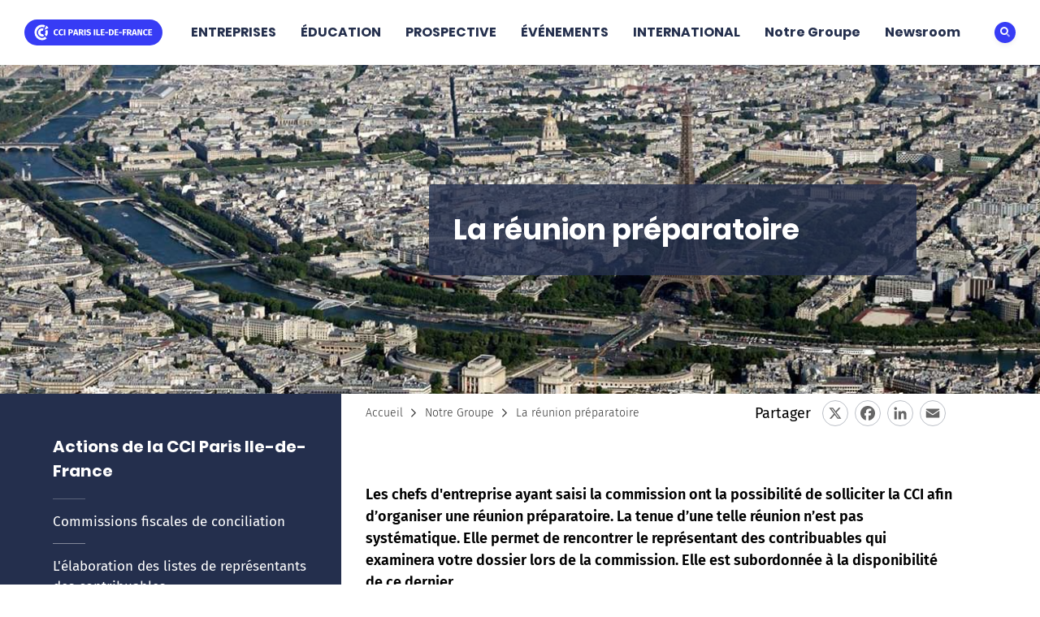

--- FILE ---
content_type: text/html; charset=UTF-8
request_url: https://www.cci-paris-idf.fr/fr/notre-groupe/cfc/reunion-preparatoire
body_size: 17761
content:

<!DOCTYPE html>
<html  lang="fr" dir="ltr" prefix="content: http://purl.org/rss/1.0/modules/content/  dc: http://purl.org/dc/terms/  foaf: http://xmlns.com/foaf/0.1/  og: http://ogp.me/ns#  rdfs: http://www.w3.org/2000/01/rdf-schema#  schema: http://schema.org/  sioc: http://rdfs.org/sioc/ns#  sioct: http://rdfs.org/sioc/types#  skos: http://www.w3.org/2004/02/skos/core#  xsd: http://www.w3.org/2001/XMLSchema# ">
  <head>
    <meta charset="utf-8" />
<script type="text/javascript">

  var _mtm = window._mtm = window._mtm || [];
  _mtm.push({'mtm.startTime': (new Date().getTime()), 'event': 'mtm.Start'});
  (function() {
    var d=document, g=d.createElement('script'), s=d.getElementsByTagName('script')[0];
    g.async=true; g.src='https://cdn.matomo.cloud/cciparisidf.matomo.cloud/container_35ljJivB.js'; s.parentNode.insertBefore(g,s);
  })();



  var _mtm = window._mtm = window._mtm || []; _mtm.push({'mtm.startTime': (new Date().getTime()), 'event': 'mtm.Start'}); (function() { var d=document, g=d.createElement('script'), s=d.getElementsByTagName('script')[0]; g.async=true; g.src='https://cdn.matomo.cloud/cciparisidf.matomo.cloud/container_iYmSsIIe.js'; s.parentNode.insertBefore(g,s); })();  </script>
<meta name="description" content="Commission fiscale de conciliation : à quoi sert la réunion préparatoire ? Quand la demander ? Pour quels objectifs ? Eclairages." />
<link rel="canonical" href="https://www.cci-paris-idf.fr/fr/notre-groupe/cfc/reunion-preparatoire" />
<meta property="og:url" content="https://www.cci-paris-idf.fr/fr/notre-groupe/cfc/reunion-preparatoire" />
<meta property="og:title" content="La réunion préparatoire" />
<meta property="og:image" content="https://www.cci-paris-idf.fr/sites/default/files/2024-08/Notre-groupe-Ph.-Guignard-Air-Images-CCI-Paris-Ile-de-France-N2D.jpg" />
<meta name="twitter:card" content="summary_large_image" />
<meta name="twitter:site" content="@CCI_Paris_IdF" />
<meta name="twitter:title" content="La réunion préparatoire" />
<meta name="twitter:image" content="https://www.cci-paris-idf.fr/sites/default/files/2021-02/Notre-groupe-Ph.%20Guignard-Air-Images-CCI%20Paris%20Ile-de-France-N2M.jpg" />
<meta name="Generator" content="Drupal 10 (https://www.drupal.org)" />
<meta name="MobileOptimized" content="width" />
<meta name="HandheldFriendly" content="true" />
<meta name="viewport" content="width=device-width, initial-scale=1.0" />
<link rel="icon" href="/themes/custom/generic/favicon.ico" type="image/vnd.microsoft.icon" />
<script>window.a2a_config=window.a2a_config||{};a2a_config.callbacks=[];a2a_config.overlays=[];a2a_config.templates={};a2a_config.icon_color = "transparent,#666666";

var a2a_config = a2a_config || {};
a2a_config.num_services = 4;</script>

    <title>La réunion préparatoire | CCI Paris Ile de France</title>
    <link rel="stylesheet" media="all" href="/core/misc/components/progress.module.css?t95rig" />
<link rel="stylesheet" media="all" href="/core/misc/components/ajax-progress.module.css?t95rig" />
<link rel="stylesheet" media="all" href="/core/modules/system/css/components/align.module.css?t95rig" />
<link rel="stylesheet" media="all" href="/core/modules/system/css/components/fieldgroup.module.css?t95rig" />
<link rel="stylesheet" media="all" href="/core/modules/system/css/components/container-inline.module.css?t95rig" />
<link rel="stylesheet" media="all" href="/core/modules/system/css/components/clearfix.module.css?t95rig" />
<link rel="stylesheet" media="all" href="/core/modules/system/css/components/details.module.css?t95rig" />
<link rel="stylesheet" media="all" href="/core/modules/system/css/components/hidden.module.css?t95rig" />
<link rel="stylesheet" media="all" href="/core/modules/system/css/components/item-list.module.css?t95rig" />
<link rel="stylesheet" media="all" href="/core/modules/system/css/components/js.module.css?t95rig" />
<link rel="stylesheet" media="all" href="/core/modules/system/css/components/nowrap.module.css?t95rig" />
<link rel="stylesheet" media="all" href="/core/modules/system/css/components/position-container.module.css?t95rig" />
<link rel="stylesheet" media="all" href="/core/modules/system/css/components/reset-appearance.module.css?t95rig" />
<link rel="stylesheet" media="all" href="/core/modules/system/css/components/resize.module.css?t95rig" />
<link rel="stylesheet" media="all" href="/core/modules/system/css/components/system-status-counter.css?t95rig" />
<link rel="stylesheet" media="all" href="/core/modules/system/css/components/system-status-report-counters.css?t95rig" />
<link rel="stylesheet" media="all" href="/core/modules/system/css/components/system-status-report-general-info.css?t95rig" />
<link rel="stylesheet" media="all" href="/core/modules/system/css/components/tablesort.module.css?t95rig" />
<link rel="stylesheet" media="all" href="/modules/contrib/jquery_ui/assets/vendor/jquery.ui/themes/base/core.css?t95rig" />
<link rel="stylesheet" media="all" href="/core/modules/views/css/views.module.css?t95rig" />
<link rel="stylesheet" media="all" href="/modules/contrib/addtoany/css/addtoany.css?t95rig" />
<link rel="stylesheet" media="all" href="/modules/contrib/better_exposed_filters/css/better_exposed_filters.css?t95rig" />
<link rel="stylesheet" media="all" href="/modules/contrib/ckeditor_readmore/css/ckeditor-readmore.css?t95rig" />
<link rel="stylesheet" media="all" href="/modules/custom/cspw_favoris/css/favoris.css?t95rig" />
<link rel="stylesheet" media="all" href="/modules/contrib/extlink/extlink.css?t95rig" />
<link rel="stylesheet" media="all" href="https://cdnjs.cloudflare.com/ajax/libs/font-awesome/6.4.2/css/all.min.css" />
<link rel="stylesheet" media="all" href="/modules/contrib/jquery_ui/assets/vendor/jquery.ui/themes/base/theme.css?t95rig" />
<link rel="stylesheet" media="all" href="/modules/contrib/paragraphs/css/paragraphs.unpublished.css?t95rig" />
<link rel="stylesheet" media="all" href="/modules/contrib/social_media_links/css/social_media_links.theme.css?t95rig" />
<link rel="stylesheet" media="all" href="/modules/contrib/webform/modules/webform_bootstrap/css/webform_bootstrap.css?t95rig" />
<link rel="stylesheet" media="all" href="/modules/contrib/jquery_ui/assets/vendor/jquery.ui/themes/base/datepicker.css?t95rig" />
<link rel="stylesheet" media="all" href="/themes/custom/generic/styles/styles.css?t95rig" />
<link rel="stylesheet" media="all" href="/themes/custom/generic/styles/styles-cspw.css?t95rig" />
<link rel="stylesheet" media="all" href="/themes/custom/generic/styles/paragraph/para-multicolumns.css?t95rig" />
<link rel="stylesheet" media="all" href="/themes/custom/generic/styles/paragraph/para-bloc-text-image.css?t95rig" />
<link rel="stylesheet" media="all" href="/themes/custom/generic/styles/paragraph/chiffres-cles.css?t95rig" />
<link rel="stylesheet" media="all" href="/themes/custom/generic/styles/paragraph/citations.css?t95rig" />
<link rel="stylesheet" media="all" href="/themes/custom/generic/styles/paragraph/block-with-cta.css?t95rig" />
<link rel="stylesheet" media="all" href="/themes/custom/generic/styles/paragraph/para-visuel-desktop-mobile.css?t95rig" />
<link rel="stylesheet" media="all" href="/themes/custom/generic/styles/breadcrumb-share/breadcrumb.css?t95rig" />
<link rel="stylesheet" media="all" href="/themes/custom/generic/styles/breadcrumb-share/addtoany.css?t95rig" />
<link rel="stylesheet" media="all" href="/themes/custom/generic/styles/paragraph/slider-1-image-aplat.css?t95rig" />
<link rel="stylesheet" media="all" href="/themes/custom/generic/styles/paragraph/paragraph--slider-2-tricolonne.css?t95rig" />
<link rel="stylesheet" media="all" href="/themes/custom/generic/styles/paragraph/photos-multiples.css?t95rig" />
<link rel="stylesheet" media="all" href="/themes/custom/generic/styles/paragraph/remontee-automatique-formations.css?t95rig" />
<link rel="stylesheet" media="all" href="/sites/default/files/asset_injector/css/alignement_menu_-8a2f474b01116638d8db6993db7c2e49.css?t95rig" />
<link rel="stylesheet" media="all" href="/sites/default/files/asset_injector/css/alignement_titre_et_texte_bloc_univer-80317db4b85707776dffba37a2b7a559.css?t95rig" />
<link rel="stylesheet" media="all" href="/sites/default/files/asset_injector/css/bloc_home_page_univers-63fbb6027504328d9669ae1499f0267c.css?t95rig" />
<link rel="stylesheet" media="all" href="/sites/default/files/asset_injector/css/captcha-81f7b47b5dabfa73e99d7d0e0ea95130.css?t95rig" />
<link rel="stylesheet" media="all" href="/sites/default/files/asset_injector/css/classe_marge_sup_7em_desktop_seulement_-ae0866d2244410c735f91a0fc1557303.css?t95rig" />
<link rel="stylesheet" media="all" href="/sites/default/files/asset_injector/css/date_de_publication_telechargement_css-1b742ace3479ae66d57aad23c83ceb17.css?t95rig" />
<link rel="stylesheet" media="all" href="/sites/default/files/asset_injector/css/desactive_la_barre_des_langues-185979897d1a8a5472e75a9238314f23.css?t95rig" />
<link rel="stylesheet" media="all" href="/sites/default/files/asset_injector/css/facette_liste_formation-1930f689371c67db0744f846bcda1ed2.css?t95rig" />
<link rel="stylesheet" media="all" href="/sites/default/files/asset_injector/css/global-22e2db518494a18954f2031efa7ed4d3.css?t95rig" />
<link rel="stylesheet" media="all" href="/sites/default/files/asset_injector/css/profil_image-152c4db22df3c27b8caf684cd6f2eab3.css?t95rig" />
<link rel="stylesheet" media="all" href="/sites/default/files/asset_injector/css/recherche-c2419da2bdd0f0bc797b47450f8d3943.css?t95rig" />
<link rel="stylesheet" media="all" href="/sites/default/files/asset_injector/css/titre_de_la_lame_international-e36e9e4e04759e3ee9e048b4630293d7.css?t95rig" />

    
    <!-- Google Tag Manager -->
    <script>(function(w,d,s,l,i){w[l]=w[l]||[];w[l].push({'gtm.start':
          new Date().getTime(),event:'gtm.js'});var f=d.getElementsByTagName(s)[0],
        j=d.createElement(s),dl=l!='dataLayer'?'&l='+l:'';j.async=true;j.src=
        'https://www.googletagmanager.com/gtm.js?id='+i+dl;f.parentNode.insertBefore(j,f);
      })(window,document,'script','dataLayer','GTM-MJPBRZ2W');</script>
    <!-- End Google Tag Manager -->
  </head>
  <body class="path-node page-node-type-page-standard has-glyphicons">
    <!-- Google Tag Manager (noscript) -->
    <noscript>
      <iframe
        src="https://www.googletagmanager.com/ns.html?id=GTM-MJPBRZ2W"
        height="0"
        width="0"
        style="display:none;visibility:hidden">
      </iframe>
    </noscript>
    <!-- End Google Tag Manager (noscript) -->
    <a href="#main-content" class="visually-hidden focusable skip-link">
      Aller au contenu principal
    </a>
    
      <div class="dialog-off-canvas-main-canvas" data-off-canvas-main-canvas>
    
<div id="page">
        <header id="header" class="header-site">
      <button id="burger-button" type="button" class="burger-button" aria-hidden="true">Menu</button>
      <div class="header-logo">
          <div class="header-logo contextual-region">
    
    <a href="/fr"><img src="/themes/custom/generic/medias/logo_cci-paris-ile-de-france.svg" alt="" width="170" height="40"><span class="header-logo__baseline" ></span></a>
  </div>

      </div>
      <div class="header-menu-wrapper" data-nosnippet>
        <nav class="header-menu">
          
  


  <ul class="first-menu">
                                                        <li class="univ-1  ">
              <a href="/fr/entreprises" >ENTREPRISES</a>
                            <div class="sub-menu" style="display: none;">
            <div class="sub-menu__wrapper">
                              <div class="sub-menu__about">
                  <div class="sub-menu__about"><span class="sub-menu__about__title">Entreprises</span>
<div class="sub-menu__about__content">
<p>De la création à la cession, nous vous accompagnons dans toutes les étapes de la vie de votre entreprise.</p>
</div>
<a class="btn btn-primary" href="/fr/entreprises">Entreprises - Tout voir</a></div>

                </div>
                            <div class="sub-menu__links">
                <ul>
                                                                                                                                <li>
                                <a href="/fr/entreprises/creation" >Créez votre entreprise</a>
                                                                                  <div class="sub-menu2">
                              <div class="sub-menu2__wrapper">
                                <button type="button" class="btn-back">Retour</button>
                                <ul >
                                                                      <li>
                                            <a href="/fr/entreprises/creation" > Comment créer votre entreprise - Tout voir</a>
                                                                                                                  </li>
                                                                      <li>
                                            <a href="/fr/entreprises/creation/comment-realiser-etude-marche" >Etude de marché</a>
                                                                                                                  </li>
                                                                      <li>
                                            <a href="/fr/entreprises/creation/choisir-statut-juridique-entreprise" >Statut juridique</a>
                                                                                                                  </li>
                                                                      <li>
                                            <a href="/fr/entreprises/creation/construire-business-plan" >Business Plan</a>
                                                                                                                  </li>
                                                                      <li>
                                            <a href="/fr/entreprises/creation/aides-financements-creer-entreprise" >Aides et financements</a>
                                                                                                                  </li>
                                                                      <li>
                                            <a href="/fr/entreprises/creation/formalites-demarches-creation-entreprise" >Formalités</a>
                                                                                                                  </li>
                                                                      <li>
                                            <a href="/fr/entreprises/creation/hebergement-incubateur-pepiniere-entreprises" >Hébergement</a>
                                                                                                                  </li>
                                                                      <li>
                                        <a href="https://www.cci-paris-idf.fr/fr/entreprises/creation/premieres-annees-activite-entreprise" target="_blank" >Premières années d&#039;activité</a>
                                                                                                                </li>
                                                                  </ul>
                              </div>
                            </div>
                                                  </li>
                                                                                                                                    <li>
                                <a href="/fr/entreprises/reprendre-entreprise" >Reprenez une entreprise</a>
                                                                                  <div class="sub-menu2">
                              <div class="sub-menu2__wrapper">
                                <button type="button" class="btn-back">Retour</button>
                                <ul >
                                                                      <li>
                                            <a href="/fr/entreprises/reprendre-entreprise" >Reprenez une entreprise - Tout voir</a>
                                                                                                                  </li>
                                                                      <li>
                                            <a href="/fr/entreprises/reprendre-entreprise/marche-entreprises" >Le marché des entreprises à reprendre</a>
                                                                                                                  </li>
                                                                      <li>
                                            <a href="/fr/entreprises/reprendre-entreprise/realiser-diagnostic-entreprise" >Réaliser le diagnostic de l&#039;entreprise</a>
                                                                                                                  </li>
                                                                      <li>
                                            <a href="/fr/entreprises/reprendre-entreprise/constituer-dossier-reprise" >Constituer le dossier de reprise</a>
                                                                                                                  </li>
                                                                      <li>
                                            <a href="/fr/entreprises/reprendre-entreprise/finaliser-reprise-demarrer-activite" >Finaliser la reprise</a>
                                                                                                                  </li>
                                                                  </ul>
                              </div>
                            </div>
                                                  </li>
                                                                                                                                    <li>
                                <a href="/fr/entreprises/developpement" >Pilotez le développement de votre entreprise</a>
                                                                                  <div class="sub-menu2">
                              <div class="sub-menu2__wrapper">
                                <button type="button" class="btn-back">Retour</button>
                                <ul >
                                                                      <li>
                                            <a href="/fr/entreprises/developpement" >Pilotez le développement de votre entreprise - Tout voir</a>
                                                                                                                  </li>
                                                                      <li>
                                            <a href="/fr/entreprises/developpement/transformation-digitale" >Transformation digitale</a>
                                                                                                                  </li>
                                                                      <li>
                                            <a href="/fr/entreprises/developpement/transition-ecologique" >Transition écologique</a>
                                                                                                                  </li>
                                                                      <li>
                                            <a href="/fr/entreprises/developpement/optimiser-gestion-ressources-humaines" >Gestion des ressources humaines</a>
                                                                                                                  </li>
                                                                      <li>
                                            <a href="/fr/entreprises/developpement/apprentissage" >Recrutement d&#039;apprentis</a>
                                                                                                                  </li>
                                                                      <li>
                                            <a href="/fr/entreprises/developpement/conformite-reglementation-droit" >Mise en conformité avec la réglementation</a>
                                                                                                                  </li>
                                                                      <li>
                                        <a href="https://www.cci-paris-idf.fr/fr/entreprises/creation/premieres-annees-activite-entreprise" target="_blank" >Premières années d&#039;activité</a>
                                                                                                                </li>
                                                                  </ul>
                              </div>
                            </div>
                                                  </li>
                                                                                                                                    <li>
                                <a href="/fr/entreprises/croissance" >Accélérez la croissance de votre entreprise</a>
                                                                                  <div class="sub-menu2">
                              <div class="sub-menu2__wrapper">
                                <button type="button" class="btn-back">Retour</button>
                                <ul >
                                                                      <li>
                                            <a href="/fr/entreprises/croissance" >Accélérez la croissance de votre entreprise - Tout voir</a>
                                                                                                                  </li>
                                                                      <li>
                                            <a href="/fr/entreprises/croissance/financement" >Trouver des financements</a>
                                                                                                                  </li>
                                                                      <li>
                                            <a href="/fr/entreprises/croissance/reseaux-entreprises-boost-pme" >Construire son réseau</a>
                                                                                                                  </li>
                                                                      <li>
                                            <a href="/fr/entreprises/croissance/croissance-pme-mentorat-entrepreneurial" >Faire grandir son entreprise grâce au mentorat</a>
                                                                                                                  </li>
                                                                      <li>
                                            <a href="/fr/entreprises/croissance/industrie/industrie-futur" >Agir pour l&#039;industrie</a>
                                                                                                                  </li>
                                                                      <li>
                                            <a href="/fr/entreprises/croissance/developpement-international" >Se développer à l&#039;international</a>
                                                                                                                  </li>
                                                                  </ul>
                              </div>
                            </div>
                                                  </li>
                                                                                                                                    <li>
                                <a href="/fr/entreprises/gestion-difficultes" >Gérez les difficultés de votre entreprise</a>
                                                                                  <div class="sub-menu2">
                              <div class="sub-menu2__wrapper">
                                <button type="button" class="btn-back">Retour</button>
                                <ul >
                                                                      <li>
                                            <a href="/fr/entreprises/gestion-difficultes" >Gérez les difficultés de votre entreprise - Tout voir</a>
                                                                                                                  </li>
                                                                      <li>
                                        <a href="https://www.cci-paris-idf.fr/fr/entreprises/gestion-difficultes/controle-fiscal-saisir-commission-conciliation" target="_blank" >Contrôle fiscal : la commission de conciliation</a>
                                                                                                                </li>
                                                                      <li>
                                            <a href="/fr/entreprises/gestion-difficultes/reglez-conflits-mediation-arbitrage" >Médiation et arbitrage avec le CMAP</a>
                                                                                                                  </li>
                                                                      <li>
                                            <a href="/fr/entreprises/gestion-difficultes/cessation-activite-comment-proceder" >Cessation d&#039;activité</a>
                                                                                                                  </li>
                                                                      <li>
                                        <a href="https://www.cci-paris-idf.fr/fr/entreprises/gestion-difficultes/que-faire-en-cas-inondation" target="_blank" >Que faire en cas d&#039;inondation ?</a>
                                                                                                                </li>
                                                                  </ul>
                              </div>
                            </div>
                                                  </li>
                                                                                                                                    <li>
                                <a href="/fr/entreprises/cession-entreprise-mode-emploi" >Transmettez/cédez votre entreprise</a>
                                                                                  <div class="sub-menu2">
                              <div class="sub-menu2__wrapper">
                                <button type="button" class="btn-back">Retour</button>
                                <ul >
                                                                      <li>
                                            <a href="/fr/entreprises/cession-entreprise-mode-emploi" >Transmettez/cédez votre entreprise - Tout voir</a>
                                                                                                                  </li>
                                                                      <li>
                                            <a href="/fr/entreprises/cession-entreprise-mode-emploi/trouver-repreneur-entreprise" >Recherchez un repreneur</a>
                                                                                                                  </li>
                                                                      <li>
                                            <a href="/fr/entreprises/cession-entreprise-mode-emploi/calculer-valeur-entreprise" >Évaluez votre entreprise</a>
                                                                                                                  </li>
                                                                      <li>
                                            <a href="/fr/entreprises/cession-entreprise-mode-emploi/conclure-vente-entreprise" >Concluez la vente</a>
                                                                                                                  </li>
                                                                  </ul>
                              </div>
                            </div>
                                                  </li>
                                                                                                                                                                  </ul>
              </div>
                                            <div class="sub-menu__featured">
                                    <div class="libelle__featured">ZOOM SUR</div>
                  <a href="/fr/entreprises/reprendre-entreprise">
  <div class="sub-menu__featured__visual">
    <figure>
      
            <div class="field field--name-field-page-standard-illustration field--type-entity-reference field--label-hidden field__item"><article class="media media--type-image media--view-mode-largeur-355">
  
      
  <div class="field field--name-field-media-image field--type-image field--label-visually_hidden">
    <div class="field__label visually-hidden">Image</div>
              <div class="field__item">  <img loading="lazy" src="/sites/default/files/styles/largeur_355/public/2023-10/Reprise-Entreprise-Simonkr-GettyImages-1920x510.jpg?itok=Qe9DAiix" width="355" height="94" alt="Reprise d&#039;entreprise" title="Reprise d&#039;entreprise - © Simonkr-GettyImages" typeof="foaf:Image" class="img-responsive" />


</div>
          </div>

  </article>
</div>
      
      <figcaption></figcaption>
    </figure>
  </div>
  <div class="sub-menu__featured__tags">
    
  </div>
  <div class="sub-menu__featured__title">
        
<span>Comment reprendre une entreprise ?</span>

  </div>
</a>

                  <div class="sub-menu__featured__date accroche">Vous souhaitez devenir votre propre patron ? Ou, déjà chef d’entreprise, vous voulez accélérer le développement de votre activité ? Reprenez une entreprise et suivez le guide !
</div>
                                                          <div class="call-to-action_button">
                      <a target="_blank"  href="https://www.cci-paris-idf.fr/fr/entreprises/actualites"
                         class="btn btn-primary">Retrouvez toutes nos actualités
                      </a>
                    </div>
                                  </div>
                <button type="button" class="filters__close">Fermer</button>
                            </div>
          </div>
              </li>
                                                        <li class="univ-2  ">
              <a href="/fr/education" >ÉDUCATION</a>
                            <div class="sub-menu" style="display: none;">
            <div class="sub-menu__wrapper">
                              <div class="sub-menu__about">
                  <div class="sub-menu__about"><span class="sub-menu__about__title">Éducation</span>
<div class="sub-menu__about__content">
<p>Nouveaux métiers, nouveaux défis, nouvelles formations, nos écoles se réinventent en permanence pour répondre en temps réel aux besoins des jeunes et des entreprises.</p>
</div>
<a class="btn btn-primary" href="/fr/education">Éducation - Tout voir</a></div>

                </div>
                            <div class="sub-menu__links">
                <ul>
                                                                                                                                <li>
                                <span>Découvrir nos écoles</span>
                                                                                  <div class="sub-menu2">
                              <div class="sub-menu2__wrapper">
                                <button type="button" class="btn-back">Retour</button>
                                <ul >
                                                                      <li>
                                            <a href="/fr/education/ecoles" >Découvrir nos écoles - Tout voir</a>
                                                                                                                  </li>
                                                                      <li>
                                            <a href="/fr/education/ecoles/choisir-ecole" >Nos écoles</a>
                                                                                                                  </li>
                                                                      <li>
                                            <a href="/fr/education/ecoles/ouverture-internationale" >L&#039;ouverture internationale de nos écoles</a>
                                                                                                                  </li>
                                                                      <li>
                                            <a href="/fr/education/ecoles/versement-taxe-apprentissage-ecoles-cci" >Soutenir nos écoles en leur versant votre taxe d’apprentissage</a>
                                                                                                                  </li>
                                                                  </ul>
                              </div>
                            </div>
                                                  </li>
                                                                                                                                    <li>
                            <a href="https://www.cci-paris-idf.fr/fr/education/engagements-educatifs" target="_blank" >Consulter nos engagements</a>
                                                                                <div class="sub-menu2">
                              <div class="sub-menu2__wrapper">
                                <button type="button" class="btn-back">Retour</button>
                                <ul >
                                                                      <li>
                                            <a href="/fr/education/engagements-educatifs" >Nos engagements - Tout voir</a>
                                                                                                                  </li>
                                                                      <li>
                                            <a href="/fr/education/engagements-educatifs/raison-etre-groupe-educatif" >Notre raison d’être</a>
                                                                                                                  </li>
                                                                      <li>
                                            <a href="/fr/education/apprentissage/engagement-qualite" >Notre engagement qualité</a>
                                                                                                                  </li>
                                                                      <li>
                                            <a href="/fr/education/apprentissage/mission-handicap" >Notre mission handicap</a>
                                                                                                                  </li>
                                                                  </ul>
                              </div>
                            </div>
                                                  </li>
                                                                                                                                    <li>
                                <a href="/fr/education/apprentissage" >Pourquoi choisir l&#039;apprentissage ?</a>
                                                                                  <div class="sub-menu2">
                              <div class="sub-menu2__wrapper">
                                <button type="button" class="btn-back">Retour</button>
                                <ul >
                                                                      <li>
                                            <a href="/fr/education/apprentissage" >Pourquoi choisir l’apprentissage ? - Tout voir</a>
                                                                                                                  </li>
                                                                      <li>
                                            <a href="/fr/education/apprentissage/cfa-cci-paris-ile-de-france" >Le CFA de la CCI Paris Ile-de-France</a>
                                                                                                                  </li>
                                                                      <li>
                                            <a href="/fr/education/apprentissage/formation-alternance" >Nos formations en alternance</a>
                                                                                                                  </li>
                                                                      <li>
                                            <a href="/fr/education/apprentissage/contrat-apprentissage-contrat-professionnalisation" >Contrat d&#039;apprentissage ou de professionnalisation</a>
                                                                                                                  </li>
                                                                      <li>
                                            <a href="/fr/education/apprentissage/trouver-entreprise-contrat-apprentissage" >Recherche d&#039;entreprise</a>
                                                                                                                  </li>
                                                                      <li>
                                            <a href="/fr/education/apprentissage/international" >Apprentissage à l’international</a>
                                                                                                                  </li>
                                                                      <li>
                                            <a href="/fr/education/apprentissage/mediateur-apprentissage" >Médiateur de l&#039;apprentissage</a>
                                                                                                                  </li>
                                                                      <li>
                                            <a href="/fr/education/apprentissage/mission-handicap" >Apprentissage et handicap</a>
                                                                                                                  </li>
                                                                      <li>
                                            <a href="/fr/education/apprentissage/engagement-qualite" >Notre engagement qualité - Qualiopi</a>
                                                                                                                  </li>
                                                                  </ul>
                              </div>
                            </div>
                                                  </li>
                                                                                                                                    <li>
                                <a href="/fr/education/orientation" >Réussir son orientation</a>
                                                                                  <div class="sub-menu2">
                              <div class="sub-menu2__wrapper">
                                <button type="button" class="btn-back">Retour</button>
                                <ul >
                                                                      <li>
                                            <a href="/fr/education/orientation" >Réussir son orientation - Tout voir</a>
                                                                                                                  </li>
                                                                      <li>
                                            <a href="/fr/education/orientation/trouver-metier-ideal" >Choisir son métier</a>
                                                                                                                  </li>
                                                                      <li>
                                            <a href="/fr/education/orientation/choix-formation" >Choisir sa formation</a>
                                                                                                                  </li>
                                                                      <li>
                                            <a href="/fr/education/orientation/accompagnement-orientation" >Se faire accompagner</a>
                                                                                                                  </li>
                                                                      <li>
                                            <a href="/fr/education/orientation/centre-information-orientation-professionnelle" >Notre centre d&#039;orientation</a>
                                                                                                                  </li>
                                                                      <li>
                                            <a href="/fr/education/orientation/formation-diplome-reconnu-etat-entreprises" >Savoir si un diplôme est reconnu</a>
                                                                                                                  </li>
                                                                      <li>
                                            <a href="/fr/education/orientation/formation-certification-professionnelle" >Le guide de la certification professionnelle</a>
                                                                                                                  </li>
                                                                  </ul>
                              </div>
                            </div>
                                                  </li>
                                                                                                                                    <li>
                                <a href="/fr/education/formation-continue-valorisation-competences" >Se former tout au long de la vie</a>
                                                                                  <div class="sub-menu2">
                              <div class="sub-menu2__wrapper">
                                <button type="button" class="btn-back">Retour</button>
                                <ul >
                                                                      <li>
                                            <a href="/fr/education/formation-continue-valorisation-competences" >Se former tout au long de la vie - Tout voir</a>
                                                                                                                  </li>
                                                                      <li>
                                            <a href="/fr/education/formation-continue-valorisation-competences/validation-acquis-experience-vae" >Validation des acquis de l&#039;expérience</a>
                                                                                                                  </li>
                                                                      <li>
                                            <a href="/fr/education/formation-continue-valorisation-competences/compte-personnel-formation" >Compte personnel de formation</a>
                                                                                                                  </li>
                                                                      <li>
                                            <a href="/fr/education/formation-continue-valorisation-competences/certification-francais-tef" >Certification de son niveau de français</a>
                                                                                                                  </li>
                                                                      <li>
                                            <a href="/fr/education/formation-continue-valorisation-competences/certifier-competences-collaborateurs" >Certificat de compétences en entreprise (CCE)</a>
                                                                                                                  </li>
                                                                  </ul>
                              </div>
                            </div>
                                                  </li>
                                                                                                                                    <li>
                                <a href="/fr/education/creer-entreprise-etudiant" >Créer son entreprise quand on est étudiant</a>
                                                                                  <div class="sub-menu2">
                              <div class="sub-menu2__wrapper">
                                <button type="button" class="btn-back">Retour</button>
                                <ul >
                                                                      <li>
                                            <a href="/fr/education/creer-entreprise-etudiant" >Créer son entreprise quand on est étudiant - Tout voir</a>
                                                                                                                  </li>
                                                                      <li>
                                            <a href="/fr/education/creer-entreprise-etudiant/statut-etudiant-entrepreneur" >Le statut d&#039;étudiant-entrepreneur</a>
                                                                                                                  </li>
                                                                      <li>
                                            <a href="/fr/education/creer-entreprise-etudiant/incubateurs-ecoles" >Les incubateurs de nos écoles</a>
                                                                                                                  </li>
                                                                  </ul>
                              </div>
                            </div>
                                                  </li>
                                                                                                                                                                  </ul>
              </div>
                                            <div class="sub-menu__featured">
                                    <div class="libelle__featured">ZOOM SUR</div>
                  <a href="/fr/Education/JPO">
  <div class="sub-menu__featured__visual">
    <figure>
      
            <div class="field field--name-field-page-standard-illustration field--type-entity-reference field--label-hidden field__item"><article class="media media--type-image media--view-mode-largeur-355">
  
      
  <div class="field field--name-field-media-image field--type-image field--label-visually_hidden">
    <div class="field__label visually-hidden">Image</div>
              <div class="field__item">  <img loading="lazy" src="/sites/default/files/styles/largeur_355/public/2025-12/jpo-2026-header-page-web.png?itok=eZgufTgM" width="355" height="94" alt="JPO" title="JPO - © CCI Paris Ile-de-France" typeof="foaf:Image" class="img-responsive" />


</div>
          </div>

  </article>
</div>
      
      <figcaption></figcaption>
    </figure>
  </div>
  <div class="sub-menu__featured__tags">
    
  </div>
  <div class="sub-menu__featured__title">
        
<span>Portes ouvertes dans nos écoles : tracez votre avenir professionnel !</span>

  </div>
</a>

                  <div class="sub-menu__featured__date accroche">Participez à la Journée Portes Ouvertes organisée par nos écoles samedi 7 février 2026. Une journée pour découvrir, vous informer et tracer votre avenir !</div>
                                                          <div class="call-to-action_button">
                      <a  href="/fr/Education/JPO"
                         class="btn btn-primary">En savoir plus
                      </a>
                    </div>
                                  </div>
                <button type="button" class="filters__close">Fermer</button>
                            </div>
          </div>
              </li>
                                                        <li class="univ-3  ">
              <a href="/fr/prospective" >PROSPECTIVE</a>
                            <div class="sub-menu" style="display: none;">
            <div class="sub-menu__wrapper">
                              <div class="sub-menu__about">
                  <div class="sub-menu__about"><span class="sub-menu__about__title">Prospective</span>
<div class="sub-menu__about__content">
<p>Élus et experts se mobilisent pour défendre vos intérêts et identifier ce que seront les futurs enjeux des entreprises. Économistes et statisticiens analysent l'activité économique du territoire pour mieux détecter les tendances de demain.</p>
</div>
<a class="btn btn-primary" href="/fr/prospective">Prospective - Tout voir</a></div>

                </div>
                            <div class="sub-menu__links">
                <ul>
                                                                                                                                <li>
                                <a href="/fr/prospective/travaux-publications" >Travaux et publications</a>
                                                                              </li>
                                                                                                                                    <li>
                                <a href="/fr/prospective/crocis" >Observatoire économique (CROCIS)</a>
                                                                                  <div class="sub-menu2">
                              <div class="sub-menu2__wrapper">
                                <button type="button" class="btn-back">Retour</button>
                                <ul >
                                                                      <li>
                                            <a href="/fr/prospective/crocis" >Le CROCIS - Tout voir</a>
                                                                                                                  </li>
                                                                      <li>
                                            <a href="/fr/prospective/crocis/publications-crocis" >Les publications </a>
                                                                                                                  </li>
                                                                      <li>
                                            <a href="/fr/prospective/crocis/activites" >Les activités</a>
                                                                                                                  </li>
                                                                      <li>
                                            <span>Les rubriques</span>
                                                                                                                      <div class="sub-menu2">
                                          <div class="sub-menu2__wrapper">
                                            <button type="button" class="btn-back">Retour</button>
                                            <ul >
                                                                                              <li>
                                                        <span>Les rubriques :</span>
                                                  </li>
                                                                                              <li>
                                                        <a href="/fr/prospective/crocis/conjoncture-demographie-entreprises" >Conjoncture et démographie d&#039;entreprises</a>
                                                  </li>
                                                                                              <li>
                                                        <a href="/fr/prospective/crocis/enquetes" >Enquêtes</a>
                                                  </li>
                                                                                              <li>
                                                        <a href="/fr/prospective/crocis/etudes-thematiques-benchmark" >Etudes thématiques et benchmark</a>
                                                  </li>
                                                                                          </ul>
                                          </div>
                                        </div>
                                                                          </li>
                                                                      <li>
                                            <span>Les collections</span>
                                                                                                                      <div class="sub-menu2">
                                          <div class="sub-menu2__wrapper">
                                            <button type="button" class="btn-back">Retour</button>
                                            <ul >
                                                                                              <li>
                                                        <span>Les collections :</span>
                                                  </li>
                                                                                              <li>
                                                        <a href="/fr/prospective/crocis/enjeux-ile-de-france" >Enjeux Ile-de-France</a>
                                                  </li>
                                                                                              <li>
                                                        <a href="/fr/prospective/crocis/cahiers-du-crocis" >Les Cahiers du CROCIS</a>
                                                  </li>
                                                                                              <li>
                                                        <a href="/fr/prospective/crocis/tableau-de-bord-economique-ile-de-france" >Tableaux de bord économiques de l&#039;Ile-de-France</a>
                                                  </li>
                                                                                              <li>
                                                        <a href="/fr/prospective/crocis/barometres-image-pme" >Baromètres « Image PME »</a>
                                                  </li>
                                                                                          </ul>
                                          </div>
                                        </div>
                                                                          </li>
                                                                      <li>
                                            <a href="/fr/prospective/crocis/formations-prestations" >Formations &amp; prestations</a>
                                                                                                                  </li>
                                                                  </ul>
                              </div>
                            </div>
                                                  </li>
                                                                                                                                    <li>
                                <a href="/fr/prospective/crocis/chiffres-cles-region-ile-de-france" >Chiffres-clés de l&#039;Ile-de-France</a>
                                                                              </li>
                                                                                                                                    <li>
                                <a href="/fr/prospective/crocis/cartographie" >Cartographie économique</a>
                                                                              </li>
                                                                                                                                    <li>
                                <a href="/fr/prospective/creda/les-publications-du-creda" >CREDA</a>
                                                                              </li>
                                                                                                                                    <li>
                                <a href="/fr/prospective/oced" >L’Observatoire consulaire des entreprises en difficulté (OCED)</a>
                                                                                  <div class="sub-menu2">
                              <div class="sub-menu2__wrapper">
                                <button type="button" class="btn-back">Retour</button>
                                <ul >
                                                                      <li>
                                            <a href="/fr/prospective/oced" >L&#039;OCED - Tout voir</a>
                                                                                                                  </li>
                                                                      <li>
                                            <a href="/fr/les-bulletins-de-sante-des-entreprises-en-france-et-en-ile-de-france-2025" >Bulletins de santé des entreprises</a>
                                                                                                                  </li>
                                                                      <li>
                                            <a href="/fr/prospective/oced/chiffres-statistiques-observatoire-entreprises-difficulte" >Chiffres &amp; Statistiques</a>
                                                                                                                  </li>
                                                                      <li>
                                            <a href="/fr/prospective/oced/etudes-observatoire-entreprises-difficulte" >Études</a>
                                                                                                                  </li>
                                                                      <li>
                                            <a href="/fr/prospective/oced/aides-demarches-observatoire-entreprises-difficulte" >Aides et démarches</a>
                                                                                                                  </li>
                                                                  </ul>
                              </div>
                            </div>
                                                  </li>
                                                                                                                                                                  </ul>
              </div>
                                            <div class="sub-menu__featured">
                                    <div class="libelle__featured">ZOOM SUR</div>
                  <a href="/fr/prospective/delais-paiement-factures">
  <div class="sub-menu__featured__visual">
    <figure>
      
            <div class="field field--name-field-page-standard-illustration field--type-entity-reference field--label-hidden field__item"><article class="media media--type-image media--view-mode-largeur-355">
  
      
  <div class="field field--name-field-media-image field--type-image field--label-visually_hidden">
    <div class="field__label visually-hidden">Image</div>
              <div class="field__item">  <img loading="lazy" src="/sites/default/files/styles/largeur_355/public/2025-09/H1_d%C3%A9lais%20de%20paiement.png?itok=NSOIqn-u" width="355" height="131" alt="H1_délais de paiement" title="H1_délais de paiement - © CCI Paris Ile-de-France" typeof="foaf:Image" class="img-responsive" />


</div>
          </div>

  </article>
</div>
      
      <figcaption></figcaption>
    </figure>
  </div>
  <div class="sub-menu__featured__tags">
    
  </div>
  <div class="sub-menu__featured__title">
        
<span>Assurer le paiement des factures dans des délais raisonnables</span>

  </div>
</a>

                  <div class="sub-menu__featured__date accroche">Tout retard de paiement, même minime, fragilise l’entreprise créancière. Alors quand les délais pour obtenir le règlement des factures s’allongent, voire débouchent sur un défaut de paiement, c’est la survie même de l’entreprise qui est en jeu. </div>
                                                          <div class="call-to-action_button">
                      <a  href="/fr/prospective/delais-paiement-factures"
                         class="btn btn-primary">En savoir plus
                      </a>
                    </div>
                                  </div>
                <button type="button" class="filters__close">Fermer</button>
                            </div>
          </div>
              </li>
                                                        <li class="univ-4  ">
              <a href="/fr/evenements-salons" >ÉVÉNEMENTS</a>
                            <div class="sub-menu" style="display: none;">
            <div class="sub-menu__wrapper">
                              <div class="sub-menu__about">
                  <div class="sub-menu__about"><span class="sub-menu__about__title">Événements</span>
<div class="sub-menu__about__content">
<p>Les salons, les congrès et la location de nos espaces pour vos événements… autant d’opportunités pour promouvoir vos produits et votre activité, nouer des partenariats et accéder à de nouveaux marchés.</p>
</div>
<a class="btn btn-primary" href="/fr/evenements-salons">Événements - Tout voir</a></div>

                </div>
                            <div class="sub-menu__links">
                <ul>
                                                                                                                                <li>
                                <a href="/fr/evenements-salons/salons-foires-paris-ile-de-france" >Agenda des salons à Paris Ile-de-France</a>
                                                                              </li>
                                                                                                                                    <li>
                                <a href="/fr/evenements-salons/sites-expositions-congres" >Nos filiales de l&#039;événementiel d&#039;affaires : Viparis et Comexposium</a>
                                                                              </li>
                                                                                                                                    <li>
                                <a href="/fr/prospective/crocis/tourismes-affaires" >Cartographie des sites d&#039;expositions et de congrès franciliens</a>
                                                                              </li>
                                                                                                                                                                  </ul>
              </div>
                                            <div class="sub-menu__featured">
                                    <div class="libelle__featured">ZOOM SUR</div>
                  <a href="/fr/prospective/mobilite-touristes-paris-idf">
  <div class="sub-menu__featured__visual">
    <figure>
      
            <div class="field field--name-field-page-standard-illustration field--type-entity-reference field--label-hidden field__item"><article class="media media--type-image media--view-mode-largeur-355">
  
      
  <div class="field field--name-field-media-image field--type-image field--label-visually_hidden">
    <div class="field__label visually-hidden">Image</div>
              <div class="field__item">  <img loading="lazy" src="/sites/default/files/styles/largeur_355/public/2024-11/H1%20AdobeStock_868163318.png?itok=Vgs2syIF" width="355" height="131" alt="H1Mobilité des touristes" title="H1Mobilité des touristes - © Aris-Suwanmalee-AdobeStock" typeof="foaf:Image" class="img-responsive" />


</div>
          </div>

  </article>
</div>
      
      <figcaption></figcaption>
    </figure>
  </div>
  <div class="sub-menu__featured__tags">
    
  </div>
  <div class="sub-menu__featured__title">
        
<span>La mobilité des touristes en région Paris Île-de-France</span>

  </div>
</a>

                  <div class="sub-menu__featured__date accroche">Améliorer l’accessibilité, l&#039;accueil, la sécurité et l’offre de transports est devenu indispensable pour conforter la place de leader de la région capitale.</div>
                                                          <div class="call-to-action_button">
                      <a  href="/fr/prospective/mobilite-touristes-paris-idf"
                         class="btn btn-primary">En savoir plus
                      </a>
                    </div>
                                  </div>
                <button type="button" class="filters__close">Fermer</button>
                            </div>
          </div>
              </li>
                                                        <li class="univ-5  ">
              <a href="/fr/international" >INTERNATIONAL</a>
                            <div class="sub-menu" style="display: none;">
            <div class="sub-menu__wrapper">
                              <div class="sub-menu__about">
                  <div class="sub-menu__about"><span class="sub-menu__about__title">Nos actions à l'international</span>
<div class="sub-menu__about__content">
<p>Entreprises, étudiants, experts… élargissez vos horizons !</p>
</div>
<a class="btn btn-primary" href="/fr/international">International - Tout voir</a></div>

                </div>
                            <div class="sub-menu__links">
                <ul>
                                                                                                                                <li>
                                <a href="/fr/entreprises/croissance/developpement-international" >Développez son entreprise à l&#039;international</a>
                                                                                  <div class="sub-menu2">
                              <div class="sub-menu2__wrapper">
                                <button type="button" class="btn-back">Retour</button>
                                <ul >
                                                                      <li>
                                            <a href="/fr/entreprises/croissance/developpement-international" >Développer son entreprise à l&#039;international - Tout voir</a>
                                                                                                                  </li>
                                                                      <li>
                                            <a href="/fr/entreprises/croissance/developpement-international/demarrer-export" >Démarrer à l&#039;export</a>
                                                                                                                  </li>
                                                                      <li>
                                            <a href="/fr/entreprises/croissance/developpement-international/developper-presence-vendre-simplanter" >Développer sa présence</a>
                                                                                                                  </li>
                                                                      <li>
                                            <a href="/fr/entreprises/croissance/developpement-international/formalites-exportation" >Formalités export</a>
                                                                                                                  </li>
                                                                      <li>
                                            <a href="/fr/entreprises/croissance/developpement-international/financer-export" >Financement</a>
                                                                                                                  </li>
                                                                      <li>
                                            <a href="/fr/entreprises/croissance/developpement-international/recrutement-formation-competences" >Gestion des compétences</a>
                                                                                                                  </li>
                                                                      <li>
                                            <a href="/fr/entreprises/croissance/developpement-international/sappuyer-reseaux-entreprises-exporter" >Des réseaux pour exporter</a>
                                                                                                                  </li>
                                                                  </ul>
                              </div>
                            </div>
                                                  </li>
                                                                                                                                    <li>
                                <a href="/fr/education/ecoles/ouverture-internationale" >Formations et compétences à l&#039;international</a>
                                                                                  <div class="sub-menu2">
                              <div class="sub-menu2__wrapper">
                                <button type="button" class="btn-back">Retour</button>
                                <ul >
                                                                      <li>
                                            <a href="/fr/education/ecoles/ouverture-internationale" >Formations et compétences à l&#039;international</a>
                                                                                                                  </li>
                                                                      <li>
                                            <a href="/fr/education/ecoles/ouverture-internationale" >L&#039;ouverture internationale de nos écoles</a>
                                                                                                                  </li>
                                                                      <li>
                                            <a href="/fr/entreprises/croissance/developpement-international/recrutement-formation-competences" >Recruter, former à l&#039;international</a>
                                                                                                                  </li>
                                                                  </ul>
                              </div>
                            </div>
                                                  </li>
                                                                                                                                    <li>
                            <a href="https://www.cci-paris-idf.fr/fr/prospective/travaux-publications?combine=&amp;themes%5B13851%5D=13851&amp;themes%5B13843%5D=13843&amp;items_per_page=10" target="_blank" >Etudes et publications sur l&#039;international</a>
                                                                            </li>
                                                                            </ul>
              </div>
                                            <div class="sub-menu__featured">
                                    <div class="libelle__featured">ZOOM SUR</div>
                  <a href="/fr/entreprises/croissance/developpement-international">
  <div class="sub-menu__featured__visual">
    <figure>
      
            <div class="field field--name-field-page-standard-illustration field--type-entity-reference field--label-hidden field__item"><article class="media media--type-image media--view-mode-largeur-355">
  
      
  <div class="field field--name-field-media-image field--type-image field--label-visually_hidden">
    <div class="field__label visually-hidden">Image</div>
              <div class="field__item">  <img loading="lazy" src="/sites/default/files/styles/largeur_355/public/2021-09/mnbb-IStock-GettyImages-1920X510.jpg?itok=WDgtiqpB" width="355" height="94" alt="Développement international - Desktop" title="Développement international - Desktop - © Mnbb-IStock-GettyImages" typeof="foaf:Image" class="img-responsive" />


</div>
          </div>

  </article>
</div>
      
      <figcaption></figcaption>
    </figure>
  </div>
  <div class="sub-menu__featured__tags">
    
  </div>
  <div class="sub-menu__featured__title">
        
<span>Développez votre entreprise à l&#039;international</span>

  </div>
</a>

                  <div class="sub-menu__featured__date accroche">Exporter est un levier de croissance décisif pour votre entreprise. Mais que vous débutiez ou non à l’export, se lancer à l&#039;international ne s&#039;improvise pas, suivez le guide !</div>
                                                          <div class="call-to-action_button">
                      <a  href="/fr/entreprises/croissance/developpement-international"
                         class="btn btn-primary">En savoir plus
                      </a>
                    </div>
                                  </div>
                <button type="button" class="filters__close">Fermer</button>
                            </div>
          </div>
              </li>
                                                        <li class="univ-6  ">
              <a href="/fr/notre-groupe" >Notre Groupe</a>
                            <div class="sub-menu" style="display: none;">
            <div class="sub-menu__wrapper">
                              <div class="sub-menu__about">
                  <div class="sub-menu__about"><span class="sub-menu__about__title">Notre Groupe</span>
<div class="sub-menu__about__content">
<p>Acteur majeur de l'économie régionale, au service des entreprises, des jeunes et des territoires pour favoriser le développement de la croissance et de l’emploi.</p>
</div>
<a class="btn btn-primary" href="/fr/notre-groupe">Notre Groupe - Tout voir</a></div>

                </div>
                            <div class="sub-menu__links">
                <ul>
                                                                                                                                <li>
                                <a href="/fr/notre-groupe/histoire" >Notre histoire</a>
                                                                              </li>
                                                                                                                                    <li>
                                <a href="/fr/notre-groupe/missions" >Nos missions</a>
                                                                              </li>
                                                                                                                                    <li>
                                <a href="/fr/notre-groupe/organisation" >Notre organisation</a>
                                                                                  <div class="sub-menu2">
                              <div class="sub-menu2__wrapper">
                                <button type="button" class="btn-back">Retour</button>
                                <ul >
                                                                      <li>
                                            <a href="/fr/notre-groupe/organisation" >Notre organisation - Tout voir</a>
                                                                                                                  </li>
                                                                      <li>
                                            <a href="/fr/notre-groupe/organisation/president" >Président</a>
                                                                                                                  </li>
                                                                      <li>
                                            <a href="/fr/notre-groupe/organisation/bureau" >Bureau</a>
                                                                                                                  </li>
                                                                      <li>
                                            <a href="/fr/notre-groupe/organisation/elus-assemblee-regionale" >Elus et assemblée régionale</a>
                                                                                                                  </li>
                                                                      <li>
                                            <a href="/fr/notre-groupe/organisation/directeur-general" >Directeur général</a>
                                                                                                                  </li>
                                                                      <li>
                                            <a href="/fr/notre-groupe/adresses-contacts" >Nos implantations</a>
                                                                                                                  </li>
                                                                      <li>
                                            <a href="/fr/notre-groupe/organisation/marques-sites-internet" >Nos marques et sites web</a>
                                                                                                                  </li>
                                                                  </ul>
                              </div>
                            </div>
                                                  </li>
                                                                                                                                    <li>
                                <a href="/fr/notre-groupe/finances-juridique" >Finances et juridique</a>
                                                                                  <div class="sub-menu2">
                              <div class="sub-menu2__wrapper">
                                <button type="button" class="btn-back">Retour</button>
                                <ul >
                                                                      <li>
                                            <a href="/fr/notre-groupe/finances-juridique" >Finances et juridique - Tout voir</a>
                                                                                                                  </li>
                                                                      <li>
                                            <a href="/fr/notre-groupe/Finances-juridique/delegations-signature-competence" >Délégations de signature et de compétence</a>
                                                                                                                  </li>
                                                                      <li>
                                            <a href="/fr/notre-groupe/finances-juridique/marches-publics" >Marchés publics</a>
                                                                                                                  </li>
                                                                      <li>
                                            <a href="/fr/notre-groupe/Finances-juridique/fonds-europeens" >Fonds européens</a>
                                                                                                                  </li>
                                                                      <li>
                                            <a href="/fr/notre-groupe/finances-juridique/commissions-fiscales-conciliation" >Commissions fiscales de conciliation</a>
                                                                                                                  </li>
                                                                  </ul>
                              </div>
                            </div>
                                                  </li>
                                                                                                                                    <li>
                                <a href="/fr/notre-groupe/rse-responsabilite-societale-environnementale" >Nos engagements RSE</a>
                                                                              </li>
                                                                                                                                    <li>
                                <a href="/fr/notre-groupe/offres-emploi-corporate" >Nous rejoindre</a>
                                                                                  <div class="sub-menu2">
                              <div class="sub-menu2__wrapper">
                                <button type="button" class="btn-back">Retour</button>
                                <ul >
                                                                      <li>
                                            <a href="/fr/notre-groupe/nous-rejoindre" >Nous rejoindre - Tout voir</a>
                                                                                                                  </li>
                                                                      <li>
                                            <a href="/fr/notre-groupe/nous-rejoindre/developper-talents" >Développer les talents</a>
                                                                                                                  </li>
                                                                      <li>
                                            <a href="/fr/notre-groupe/offres-emploi-corporate" >Nos offres d&#039;emploi </a>
                                                                                                                  </li>
                                                                  </ul>
                              </div>
                            </div>
                                                  </li>
                                                                            </ul>
              </div>
                                            <div class="sub-menu__featured">
                                    <div class="libelle__featured">ZOOM SUR</div>
                  <a href="/fr/notre-groupe/nouveau-siege-jouhaux-toudic">
  <div class="sub-menu__featured__visual">
    <figure>
      
            <div class="field field--name-field-page-standard-illustration field--type-entity-reference field--label-hidden field__item"><article class="media media--type-image media--view-mode-largeur-355">
  
      
  <div class="field field--name-field-media-image field--type-image field--label-visually_hidden">
    <div class="field__label visually-hidden">Image</div>
              <div class="field__item">  <img loading="lazy" src="/sites/default/files/styles/largeur_355/public/2025-03/JT-1920x510.jpg?itok=qMVzAfqL" width="355" height="94" alt="Jouhaux-Toudic" title="Jouhaux-Toudic - © CCI Paris Idf" typeof="foaf:Image" class="img-responsive" />


</div>
          </div>

  </article>
</div>
      
      <figcaption></figcaption>
    </figure>
  </div>
  <div class="sub-menu__featured__tags">
    
  </div>
  <div class="sub-menu__featured__title">
        
<span>Jouhaux-Toudic : le nouveau siège de la CCI Paris Ile-de-France </span>

  </div>
</a>

                  <div class="sub-menu__featured__date accroche">En 2025, la CCI Paris Ile-de-France installe son nouveau siège à République pour plus d&#039;efficacité et de proximité avec les entreprises ! On vous en dit plus sur cet ambitieux projet. </div>
                                                          <div class="call-to-action_button">
                      <a  href="/fr/notre-groupe/nouveau-siege-jouhaux-toudic"
                         class="btn btn-primary">Découvrir notre nouveau siège
                      </a>
                    </div>
                                  </div>
                <button type="button" class="filters__close">Fermer</button>
                            </div>
          </div>
              </li>
                                                        <li class="univ-7  ">
              <a href="/fr/newsroom" >Newsroom</a>
                            <div class="sub-menu" style="display: none;">
            <div class="sub-menu__wrapper">
                              <div class="sub-menu__about">
                  <div class="sub-menu__about"><span class="sub-menu__about__title">Newsroom</span>
<div class="sub-menu__about__content">
<p>Pour rester connecté à l'actualité économique de notre région.</p>
</div>
<a class="btn btn-primary" href="/fr/newsroom">Newsroom - Tout voir</a></div>

                </div>
                            <div class="sub-menu__links">
                <ul>
                                                                                                                                <li>
                                <a href="/fr/newsroom/presse/tous-communiques-presse" >Communiqués &amp; dossiers de presse</a>
                                                                              </li>
                                                                                                                                    <li>
                                <a href="/fr/prospective/travaux-publications" >Travaux et publications</a>
                                                                              </li>
                                                                                                                                    <li>
                                <a href="/fr/actualites" >Actualités</a>
                                                                              </li>
                                                                                                                                    <li>
                                <a href="/fr/notre-groupe/organisation/president" >Le Président dans les médias</a>
                                                                              </li>
                                                                                                                                    <li>
                                <a href="/fr/newsroom/rapport-activite" >Rapport d&#039;activité</a>
                                                                              </li>
                                                                                                                                    <li>
                                <a href="/fr/newsroom/abonnement-newsletter" >Newsletter</a>
                                                                              </li>
                                                                            </ul>
              </div>
                                            <div class="sub-menu__featured">
                                    <div class="libelle__featured">A LA UNE</div>
                  <a href="/fr/newsroom/rapport-activite">
  <div class="sub-menu__featured__visual">
    <figure>
      
            <div class="field field--name-field-page-standard-illustration field--type-entity-reference field--label-hidden field__item"><article class="media media--type-image media--view-mode-largeur-355">
  
      
  <div class="field field--name-field-media-image field--type-image field--label-visually_hidden">
    <div class="field__label visually-hidden">Image</div>
              <div class="field__item">  <img loading="lazy" src="/sites/default/files/styles/largeur_355/public/2025-06/RA1920x510.jpg?itok=hCwqShJC" width="355" height="94" alt="Rapport d&#039;activité 2024" title="Rapport d&#039;activité 2024 - © CCI Paris IdF" typeof="foaf:Image" class="img-responsive" />


</div>
          </div>

  </article>
</div>
      
      <figcaption></figcaption>
    </figure>
  </div>
  <div class="sub-menu__featured__tags">
    
  </div>
  <div class="sub-menu__featured__title">
        
<span>Rapport d&#039;activité</span>

  </div>
</a>

                  <div class="sub-menu__featured__date accroche">L’année 2024 a été marquée par une mobilisation forte autour des grandes transitions. Notre priorité en 2024 ? Accompagner les entreprises à chaque étape de leur développement.</div>
                                                          <div class="call-to-action_button">
                      <a  href="/fr/newsroom/rapport-activite"
                         class="btn btn-primary">En savoir plus
                      </a>
                    </div>
                                  </div>
                <button type="button" class="filters__close">Fermer</button>
                            </div>
          </div>
              </li>
      </ul>





          
        </nav>
        


  <div class="lang-switcher">
      <ul><li class="active">
            <a href="/fr/notre-groupe/cfc/reunion-preparatoire" class="language-link active is-active" hreflang="fr" data-drupal-link-system-path="node/6476" aria-current="page">FR</a>
          </li><li >
            <a href="/en/node/6476" class="language-link" hreflang="en" data-drupal-link-system-path="node/6476">EN</a>
          </li></ul>
    </div>

      </div>
            <div class="header-search">
        <button id="toggle-search" type="button" title="Ouvrir/fermer la recherche" class="btn-search">
          <span class="sr-only">Ouvrir la recherche</span></button>
      </div>
      <div id="search-layer" class="search-layer" role="dialog" aria-labelledby="search-layer__title">
        <div class="container">
          
<div class="view view-live-search view-id-live_search view-display-id-block_1 js-view-dom-id-2755992e9322b0273bb12261c82e1e7c0128ee596cc11f4d66cabc99804dd4c0 page-serp">
  
    
      <div class="view-header">
      
    </div>
  
      <div class="results__top">
      <div class="form">
  <div class="form__content">
    <form class="views-exposed-form bef-exposed-form" data-bef-auto-submit-full-form="" data-bef-auto-submit="" data-bef-auto-submit-delay="2000" data-drupal-selector="views-exposed-form-live-search-block-1" action="/fr/notre-groupe/cfc/reunion-preparatoire" method="get" id="views-exposed-form-live-search-block-1" accept-charset="UTF-8">
        <div class="search-block"><div class="form-item js-form-item form-type-textfield js-form-type-textfield form-item-fieldsearch js-form-item-fieldsearch form-group">
      
  
  
  <input placeholder="Rechercher" data-twig-suggestion="live-search" data-drupal-selector="edit-fieldsearch" class="form-text" type="text" id="edit-fieldsearch" name="fieldSearch" value="" size="30" maxlength="128" /><button id="live-search-submit" type="submit" class="btn-search">Lancer la recherche</button>

  
  
  </div>
<a href="/fr/search" class="btn-search" data-drupal-selector="edit-redirect" id="edit-redirect">Rechercher  les autres contenus</a></div><div class="form-actions"><button data-bef-auto-submit-click="" class="js-hide button js-form-submit form-submit btn-info btn btn btn-primary form-submit" data-drupal-selector="edit-submit-live-search" type="submit" id="edit-submit-live-search" value="Appliquer">Appliquer</button></div>



    </form>
  </div>
</div>

    </div>
        <div class="attachment attachment-before search__main">
      <div class="search--results search__results view view-live-search view-id-live_search view-display-id-attachment_1 js-view-dom-id-43b62f326127cac52e58b67c46ec7f9fb8d97958a421c68bc96aa5c349014337 page-serp">
  
    

      <div class="view-header">
      <div class="search__results__title">Pages du site</div>
    </div>
  
        <div class="search__results__items">
      <div>
  <div  data-history-node-id="7755" about="/fr/prospective/crocis/bilan-activite-crocis" class="search__results__item univ-3">

  <div class="search__results__item__visual">
      <img loading="lazy" src="/sites/default/files/styles/image_contact/public/2021-02/visuel-%C3%A9conomie-cassis-AdobeStock-1920x510.jpg?itok=6wZAkpVW" width="100" height="100" typeof="foaf:Image" class="img-responsive" />



    
    
    
    
  </div>
  <div class="search__results__item__content">
    <div class="search__results__item__tag">
      
      
      Economie
    </div>
    <span class="search__results__item__title">
            <a href="/fr/prospective/crocis/bilan-activite-crocis">  Bilan d&#039;activité du Crocis 2025</a>
    </span>
    <div class="rich-text">
      Bilan d&#039;activité du CROCIS
    </div>
    <div class="post__date" style="margin-top: 0.5rem;"><time datetime="2026-01-30T13:58:10Z">30/01/26</time>
</div>
  </div>
</div>
<div  data-history-node-id="29077" about="/fr/prospective/crocis/enquetes/soldes-dhiver-2026-paris" class="search__results__item univ-3">

  <div class="search__results__item__visual">
      <img loading="lazy" src="/sites/default/files/styles/image_contact/public/2024-02/header2.jpg?itok=5hYW8WLY" width="100" height="100" typeof="foaf:Image" class="img-responsive" />



    
    
    
    
  </div>
  <div class="search__results__item__content">
    <div class="search__results__item__tag">
      
      
      Commerce
    </div>
    <span class="search__results__item__title">
            <a href="/fr/prospective/crocis/enquetes/soldes-dhiver-2026-paris">  Soldes d’hiver 2026 à Paris </a>
    </span>
    <div class="rich-text">
      Soldes d&#039;hiver 2026
    </div>
    <div class="post__date" style="margin-top: 0.5rem;"><time datetime="2026-01-29T12:36:49Z">29/01/26</time>
</div>
  </div>
</div>
<div  data-history-node-id="28211" about="/fr/prospective/crocis/conjoncture/tableau-bord-economique-idf-2025" class="search__results__item univ-3">

  <div class="search__results__item__visual">
      <img loading="lazy" src="/sites/default/files/styles/image_contact/public/2022-09/TBE-avril-Header.jpg?itok=BIFDdA5v" width="100" height="100" typeof="foaf:Image" class="img-responsive" />



    
    
    
    
  </div>
  <div class="search__results__item__content">
    <div class="search__results__item__tag">
      
      
      Conjoncture
    </div>
    <span class="search__results__item__title">
            <a href="/fr/prospective/crocis/conjoncture/tableau-bord-economique-idf-2025">  Tableaux de bord économiques de l&#039;I...</a>
    </span>
    <div class="rich-text">
      
    </div>
    <div class="post__date" style="margin-top: 0.5rem;"><time datetime="2026-01-29T08:30:53Z">29/01/26</time>
</div>
  </div>
</div>
</div>

    </div>
            <div class="view-footer">
      <div class="search__results__more"><a href="/fr/search?search_field=&amp;f%5B0%5D=data_source_type%3APages%20du%20sites" class="btn btn-primary">Voir plus</a></div>
    </div>
    </div>


<div class="search--results search__results view view-live-search view-id-live_search view-display-id-attachment_2 js-view-dom-id-e5a903ebb14b53bcaecb97b22968651f206427ca13ba83a7ecedd4dd22f3e4e7 page-serp">
  
    

      <div class="view-header">
      <div class="search__results__title">Actualités</div>
    </div>
  
        <div class="search__results__items">
      <div>
  <div  data-history-node-id="29073" about="/fr/entreprises/actualites/commerce-attractivite-digitalisation" class="search__results__item">

  <div class="search__results__item__visual">
    
      <img loading="lazy" src="/sites/default/files/styles/image_contact/public/2025-03/Lil-22-AdobeStock-1920x510.jpg?itok=rNmAqJ5I" width="100" height="100" alt="" typeof="foaf:Image" class="img-responsive" />



    
    
    
  </div>
  <div class="search__results__item__content">
    <div class="search__results__item__tag">
      
      Commerce
      
    </div>
    <span class="search__results__item__title">
            <a href="/fr/entreprises/actualites/commerce-attractivite-digitalisation">  &quot;Confidentiel&quot; : le parcours d’une ...</a>
    </span>
    <div class="rich-text">
      Commerçante à Sèvres, Florence Broutin optimise son point de vente et sa visibilité en ligne grâce aux diagnostics numérique et merchandising de la CCI Paris Ile‑de‑France, un appui utile pour les commerces de proximité souhaitant progresser.
    </div>
    <div class="post__date" style="margin-top: 0.5rem;"><time datetime="2026-01-23T13:39:07Z">23/01/26</time>
</div>
  </div>
</div>
<div  data-history-node-id="25609" about="/fr/education/actualites/salon-apprentissage-alternance-et-metiers-rencontrez-nos-ecoles" class="search__results__item">

  <div class="search__results__item__visual">
    
      <img loading="lazy" src="/sites/default/files/styles/image_contact/public/2021-11/Prostock-Studio-IStock-GettyImages-1920X510.jpg?itok=xXA8L-gY" width="100" height="100" typeof="foaf:Image" class="img-responsive" />



    
    
    
  </div>
  <div class="search__results__item__content">
    <div class="search__results__item__tag">
      
      Apprentissage
      
    </div>
    <span class="search__results__item__title">
            <a href="/fr/education/actualites/salon-apprentissage-alternance-et-metiers-rencontrez-nos-ecoles">  Salon des formations et du recrutem...</a>
    </span>
    <div class="rich-text">
      SUP de V, ESIEE-IT et le CIOP seront présents au Salon des formations et du recrutement en alternance, organisé par l&#039;ETUDIANT, les 7 et 8 mars 2025.
    </div>
    <div class="post__date" style="margin-top: 0.5rem;"><time datetime="2026-01-23T07:24:34Z">23/01/26</time>
</div>
  </div>
</div>
<div  data-history-node-id="24192" about="/fr/entreprises/actualites/techinnov-innovation-business" class="search__results__item">

  <div class="search__results__item__visual">
    
      <img loading="lazy" src="/sites/default/files/styles/image_contact/public/2025-02/Techinnov-CCI-Essonne-1920x510.jpg?itok=cdLsitf4" width="100" height="100" alt="" typeof="foaf:Image" class="img-responsive" />



    
    
    
  </div>
  <div class="search__results__item__content">
    <div class="search__results__item__tag">
      
      Innovation
      
    </div>
    <span class="search__results__item__title">
            <a href="/fr/entreprises/actualites/techinnov-innovation-business">  Techinnov, votre rendez-vous busine...</a>
    </span>
    <div class="rich-text">
      Techinnov est la plus grande convention d’affaires dédiée à l’innovation. Venez y découvrir les dernières innovations et rencontrer leurs acteurs, mais aussi mettre en lumière vos propres innovations.
    </div>
    <div class="post__date" style="margin-top: 0.5rem;"><time datetime="2026-01-16T14:26:27Z">16/01/26</time>
</div>
  </div>
</div>
</div>

    </div>
            <div class="view-footer">
      <div class="search__results__more"><a href="/fr/search?search_field=&amp;f%5B0%5D=data_source_type%3AActualit%C3%A9s" class="btn btn-primary">Voir plus</a></div>
    </div>
    </div>


<div class="search--results search__results view view-live-search view-id-live_search view-display-id-attachment_4 js-view-dom-id-e3f73f0cbfd5d6c94a5c1089144ffd3d509c5e895e6d9ec77b361ceb1a710167 page-serp">
  
    

      <div class="view-header">
      <div class="search__results__title">À TÉLÉCHARGER</div>
    </div>
  
        <div class="search__results__items">
      <div>
  <div class="search__results__item search__results__item--file">
  <div class="search__results__item__content">
    <div class="search__results__item__tag">
      pdf
    </div>
    <span class="search__results__item__title">
            <a href="/sites/default/files/2021-01/SDP-recueil-idf-027-2019-12-ISIPCA.pdf" download>
        Subdélégation de pouvoirs pour le s...</a>
    </span>
  </div>
</div>
<div class="search__results__item search__results__item--file">
  <div class="search__results__item__content">
    <div class="search__results__item__tag">
      pdf
    </div>
    <span class="search__results__item__title">
            <a href="/sites/default/files/2021-01/DP-ITESCIA-20190102.pdf" download>
        Délégation de pouvoirs pour le site...</a>
    </span>
  </div>
</div>
<div class="search__results__item search__results__item--file">
  <div class="search__results__item__content">
    <div class="search__results__item__tag">
      pdf
    </div>
    <span class="search__results__item__title">
            <a href="/sites/default/files/2021-01/SUBDP-ITESCIA-20190102.pdf" download>
        Subdélégation de pouvoirs pour le s...</a>
    </span>
  </div>
</div>
</div>

    </div>
            <div class="view-footer">
      <div class="search__results__more"><a href="/fr/search?search_field=&amp;display_files=1" class="btn btn-primary">Voir plus</a></div>
    </div>
    </div>



    </div>
  
      <div class="view-content row">
      <div>
    </div>

    </div>
  
          </div>


        </div>
      </div>
          </header>
          <main id="main" class="content-site">
                                          <div class="highlighted">  <div data-drupal-messages-fallback class="hidden"></div>

</div>
                    <div id="content-container">
        <div class="container">
                                                                                  
<article data-history-node-id="6476" about="/fr/notre-groupe/cfc/reunion-preparatoire" class="page-standard is-promoted full univ-6 page_type_dossier">
  <div class="content">
              
                
                  
    <div class="site-top scrollify site-top--alt2 no_bottom">
      <div class="container">
                  <div class="site-top__content">
            <h1 class="site-top__title">
<span>La réunion préparatoire</span>
</h1>
                          <p class="lead"></p>
                      </div>
          <div class="site-top__visual">
                                                        <img alt="Notre Groupe" title="Notre Groupe - © Ph;Guignard-Air-Images-CCI Paris idf" class="d-none d-md-block img-responsive" src="/sites/default/files/2024-08/Notre-groupe-Ph.-Guignard-Air-Images-CCI-Paris-Ile-de-France-N2D.jpg" typeof="foaf:Image" />
            
                                                        <img alt="Notre Groupe" title="Notre Groupe - © Ph;Guignard-Air-Images-CCI Paris idf" class="d-md-none img-responsive" src="/sites/default/files/2021-02/Notre-groupe-Ph.%20Guignard-Air-Images-CCI%20Paris%20Ile-de-France-N2M.jpg" typeof="foaf:Image" />
                      </div>
              </div>
    </div>

      </div>
        
      <div id="paragraph" class="sommaire-dossier" >
        <div class="scrollify">
    <div class="summary ">
  <div class="summary__container">
          <div class="summary__nav dossier">
        <a tabindex="-1" role="button" class="summary__nav__title" data-toggle="collapse" href="#summary-nav-content">
          Actions de la CCI Paris Ile-de-France</a>
        <ul id="summary-nav-content" class="anchor-nav collapse">
                                                                          <li><li><a href="/fr/notre-groupe/finances-juridique/commissions-fiscales-conciliation" target="_self">
    Commissions fiscales de conciliation
  </a>
</li>
</li>
                                                                                          <li><li><a href="/fr/notre-groupe/cfc/elaboration-listes-representants-contribuables" target="_self">
    L&#039;élaboration des listes de représentants des contribuables​
  </a>
</li>
</li>
                                                                                          <li><li><a href="/fr/notre-groupe/cfc/reseau-representants-contribuables" target="_self">
    L’information, l’animation et l’écoute du réseau des représentants des contribuables
  </a>
</li>
</li>
                                                                                          <li><li><a href="/fr/notre-groupe/cfc/prises-position-interventions-pouvoirs-publics" target="_self">
    Les prises de position et interventions auprès des pouvoirs publics
  </a>
</li>
</li>
                                            </ul>
      </div>
      <div class="summary__content">
        <div class="content-breadcrumb dossier">
            <nav  class="breadcrumb">
    <ol>
              <li >
                      <a href="/fr">Accueil</a>
                  </li>
              <li >
                      <a href="/fr/notre-groupe">Notre Groupe</a>
                  </li>
              <li  class="active">
                      La réunion préparatoire
                  </li>
          </ol>
  </nav>

          
<section class="block block-addtoany block-addtoany-block clearfix xs">
  

      
<div id="share_buttons">
  <span class="a2a_kit a2a_kit_size_32 addtoany_list" data-a2a-url="https://www.cci-paris-idf.fr/fr/notre-groupe/cfc/reunion-preparatoire" data-a2a-title="La réunion préparatoire"><a class="a2a_dd addtoany_share" href="https://www.addtoany.com/share#url=https%3A%2F%2Fwww.cci-paris-idf.fr%2Ffr%2Fnotre-groupe%2Fcfc%2Freunion-preparatoire&amp;title=La%20r%C3%A9union%20pr%C3%A9paratoire"><img src="/sites/default/files/2022-01/share.svg"></a><div class="a2a_kit a2a_kit_size_32 a2a_floating_style a2a_vertical_style"><div class="showhim"><div class="showme d-lg-flex"><span>Partager</span><a class="share-round a2a_button_x"></a><a class="share-round a2a_button_facebook"></a><a class="share-round a2a_button_linkedin"></a><a class="share-round a2a_button_email"></a></div><div class="show-logo d-lg-none"><span><img alt="Partager" src="/themes/custom/generic/medias/share.svg"></span></div></div></div></span></div>

  </section>



        </div>
                <div class="sommaire-dossier">
          <p><strong>Les chefs d'entreprise ayant saisi la commission ont la possibilité de solliciter la CCI afin d’organiser une réunion préparatoire. La tenue d’une telle réunion n’est pas systématique. Elle permet de rencontrer le représentant des contribuables qui examinera votre dossier lors de la commission. Elle est subordonnée à la disponibilité de ce dernier.</strong></p>

<p><strong>La réunion préparatoire poursuit plusieurs objectifs :</strong></p>

<ul>
	<li>informer les chefs d’entreprise sur le fonctionnement de la CDI ;</li>
	<li>rappeler l’objectif de la saisine de la commission ;</li>
	<li>favoriser un certain équilibre au sein de la commission ;</li>
	<li>répondre au souhait de certains chefs d’entreprise, et avocats fiscalistes.</li>
</ul>

<p>Face à une administration fiscale qui se concerte et prend le temps d'étudier le dossier, il est logique que les commissaires puissent également examiner le dossier à la lumière d'éclaircissements donnés par l'entreprise avant la séance.</p>

<p>En pratique, la réunion préparatoire se tient dans les locaux de la CCI et associe un représentant des contribuables, le chef d'entreprise et (ou) son conseil et un expert de la CCI.</p>

<p>Elle implique :</p>

<ul>
	<li>de verser une participation forfaitaire par dossier selon le barême suivant :
	<ul>
		<li>1 000 euros (TVA non applicable, article 256 B du Code général des impôts) pour les sociétés relevant de la commission nationale des impôts</li>
		<li>500 euros (TVA non applicable, article 256 B du Code général des impôts) pour les entreprises relevant des autres commissions</li>
	</ul>
	</li>
	<li>d'adresser la convocation de la société à la séance de commission à :</li>
</ul>

<p>Chambre de commerce et d’Industrie de région Paris Île-de-France<br>
Pôle commissions des impôts<br>
DGA en charge du Service d'Information de la Représentation des entreprises<br>
Vie institutionnelle <br>
27, avenue de Friedland<br>
75008 Paris<br>
<a href="mailto:sdessertaine@cci-paris-idf.fr">sdessertaine@cci-paris-idf.fr</a></p>

        </div>
                                            <div id="anchor1" >
                      </div>
                            <div id="anchor2" >
                      </div>
                            <div id="anchor3" >
                      </div>
                            <div id="anchor4" >
                      </div>
              </div>
      </div>
</div>

  </div>

    </div>
  </article>


<section id="block-generic-addtoanybuttons" class="block block-addtoany block-addtoany-block clearfix xs">
  

      
<div id="share_buttons">
  <span class="a2a_kit a2a_kit_size_32 addtoany_list" data-a2a-url="https://www.cci-paris-idf.fr/fr/notre-groupe/cfc/reunion-preparatoire" data-a2a-title="La réunion préparatoire"><a class="a2a_dd addtoany_share" href="https://www.addtoany.com/share#url=https%3A%2F%2Fwww.cci-paris-idf.fr%2Ffr%2Fnotre-groupe%2Fcfc%2Freunion-preparatoire&amp;title=La%20r%C3%A9union%20pr%C3%A9paratoire"><img src="/sites/default/files/2022-01/share.svg"></a><div class="a2a_kit a2a_kit_size_32 a2a_floating_style a2a_vertical_style"><div class="showhim"><div class="showme d-lg-flex"><span>Partager</span><a class="share-round a2a_button_x"></a><a class="share-round a2a_button_facebook"></a><a class="share-round a2a_button_linkedin"></a><a class="share-round a2a_button_email"></a></div><div class="show-logo d-lg-none"><span><img alt="Partager" src="/themes/custom/generic/medias/share.svg"></span></div></div></div></span></div>

  </section>




                                      </div>
      </div>
    </main>
              <footer id="footer" class="scrollify footer-site">
          <div class="contextual-region">
  
    
            <div class="field field--name-field-footer field--type-entity-reference-revisions field--label-hidden field__item"><div class="container">
  <div class="footer-top">
    <div class="footer-column">
      <div class="footer-block">
        <div class="footer-logo">
                    <a href="/fr">                    <img alt="Retour page accueil" title="Retour page accueil - © CCI Paris Ile-de-France" class="img-responsive" src="/sites/default/files/2020-10/logo_cci-paris-ile-de-france%20%281%29.svg" typeof="foaf:Image" />
</a>
        </div>
        
    <div class="footer-address">
    <span class="address-line1">11 rue Léon Jouhaux</span>
<br>
    <span class="postal-code">75010</span>
 <span class="locality">Paris</span>

  </div>


        <div class="footer-tel">
          Tél.   <a href="tel:0155654444">01 55 65 44 44</a>
<br>
            (prix d&#039;un appel local)

        </div>
      </div>
        <div class="footer-block">
        <ul class="footer-menu">
      <li>
      <a href="/fr/notre-groupe/adresses-contacts">Nos implantations à Paris et en Île-de-France</a>
    </li>
  </ul>

  </div>


    </div>
    <div class="footer-column">
        <div class="footer-block">
        <ul class="footer-menu">
      <li>
      <a href="/fr/entreprises">Entreprises</a>
    </li>
      <li>
      <a href="/fr/education">Éducation</a>
    </li>
      <li>
      <a href="/fr/prospective">Prospective</a>
    </li>
      <li>
      <a href="/fr/evenements-salons">Événements</a>
    </li>
  </ul>

  </div>

  <div class="footer-block">
        <ul class="footer-menu">
      <li>
      <a href="/fr/entreprises/croissance/developpement-international">International</a>
    </li>
      <li>
      <a href="/fr/notre-groupe/paris-ile-de-france-chamber-of-commerce-and-industry">Paris Ile-de-France Chamber of Commerce and Industry</a>
    </li>
  </ul>

  </div>


    </div>
    <div class="footer-column">
        <div class="footer-block">
        <ul class="footer-menu">
      <li>
      <a href="/fr/notre-groupe/missions">Nos missions</a>
    </li>
      <li>
      <a href="/fr/notre-groupe/organisation">Notre organisation</a>
    </li>
      <li>
      <a href="/fr/notre-groupe/organisation/marques-sites-internet">Nos marques</a>
    </li>
      <li>
      <a href="/fr/notre-groupe/finances-juridique/marches-publics">Marchés publics </a>
    </li>
  </ul>

  </div>

  <div class="footer-block">
            <ul class="footer-menu">
               <a href="/fr/notre-groupe/nous-rejoindre" class="btn btn-outline-primary">Nous rejoindre</a>
               <a href="https://www.cci-paris-idf.fr/fr/contact-cci" class="btn btn-outline-primary">La CCI vous répond</a>
          </ul>
  </div>


    </div>
    <div class="footer-column">
        <div class="footer-block">
            <ul class="footer-menu">
               <a href="/fr/newsroom" class="btn btn-primary">Newsroom</a>
          </ul>
  </div>


        
<div class="footer-block footer-reseau-sociaux">
  
<ul class="social-links" >
      <li>
      <a href="https://www.facebook.com/CCI.Paris.IledeFrance" title="facebook" target="_blank"  aria-hidden="true">
                              <i class="fab fa-facebook-f" aria-hidden="true"></i>
                          <span class="sr-only">Facebook</span>
      </a>
    </li>
      <li>
      <a href="https://www.linkedin.com/company/cci-paris-idf" title="linkedin" target="_blank"  aria-hidden="true">
                              <i class="fab fa-linkedin-in" aria-hidden="true"></i>
                          <span class="sr-only">LinkedIn</span>
      </a>
    </li>
      <li>
      <a href="https://x.com/CCI_Paris_IdF" title="twitter" target="_blank"  aria-hidden="true">
                              <i class="fab fa-x-twitter" aria-hidden="true"></i>
                          <span class="sr-only">X</span>
      </a>
    </li>
      <li>
      <a href="https://www.instagram.com/cci_paris_idf" title="instagram" target="_blank"  aria-hidden="true">
                              <i class="fab fa-instagram" aria-hidden="true"></i>
                          <span class="sr-only">Instagram</span>
      </a>
    </li>
      <li>
      <a href="https://www.youtube.com/CCIParisIdF" title="youtube" target="_blank"  aria-hidden="true">
                              <i class="fab fa-youtube" aria-hidden="true"></i>
                          <span class="sr-only">Youtube</span>
      </a>
    </li>
  </ul>

</div>
  <div class="footer-block">
    <p class="footer-block__title">
      S&#039;abonner à la newsletter
    </p>
    <a href="/fr/newsroom/abonnement-newsletter" class="btn btn-primary">Je m&#039;inscris</a>
  </div>




      
    </div>
  </div>
  <div class="footer-bottom">
    <a role="button" data-toggle="collapse" href="#collapseFooter3" class="expand-mobile__button" aria-hidden="true">Mentions légales</a>
<div id="collapseFooter3" class="expand-mobile__content collapse">
  <ul class="footer-menu">
          <li>
        <a href="/fr/notre-groupe/protection-donnees-personnelles"> Politique de protection des données </a>
      </li>
          <li>
        <a href="/fr/notre-groupe/mentions-legales">Mentions légales</a>
      </li>
          <li>
        <a href="/fr/notre-groupe/credits-photos">Crédits photos</a>
      </li>
          <li>
        <a href="/fr/accessibilite">Accessibilité : non conforme</a>
      </li>
      </ul>
</div>

  </div>
</div>
</div>
      


</div>


      </footer>
      <div id="mask-layer"></div>
      </div>

  </div>

    
    <script type="application/json" data-drupal-selector="drupal-settings-json">{"path":{"baseUrl":"\/","pathPrefix":"fr\/","currentPath":"node\/6476","currentPathIsAdmin":false,"isFront":false,"currentLanguage":"fr"},"pluralDelimiter":"\u0003","suppressDeprecationErrors":true,"ajaxPageState":{"libraries":"[base64]","theme":"generic","theme_token":null},"ajaxTrustedUrl":{"\/fr\/notre-groupe\/cfc\/reunion-preparatoire":true},"axeptio":{"clientId":"6662ce6b27ac292d20ac3695","userCookiesDuration":365,"userCookiesSecure":true,"cookiesVersion":"cci-paris-idf-fr-EU","googleConsentMode":{"default":{"analytics_storage":"granted","ad_storage":"granted","ad_user_data":"granted","ad_personalization":"granted","wait_for_update":500}}},"data":{"extlink":{"extTarget":false,"extTargetNoOverride":false,"extNofollow":false,"extNoreferrer":false,"extFollowNoOverride":false,"extClass":"ext","extLabel":"(le lien est externe)","extImgClass":false,"extSubdomains":true,"extExclude":"","extInclude":"","extCssExclude":".social-links","extCssExplicit":".field--type-text-long, .summary__content","extAlert":false,"extAlertText":"Ce lien vous dirige vers un site externe. Nous ne sommes pas responsables de son contenu.","mailtoClass":"mailto","mailtoLabel":"(link sends email)","extUseFontAwesome":false,"extIconPlacement":"append","extFaLinkClasses":"fa fa-external-link","extFaMailtoClasses":"fa fa-envelope-o","whitelistedDomains":[]}},"bootstrap":{"forms_has_error_value_toggle":1,"modal_animation":1,"modal_backdrop":"true","modal_focus_input":1,"modal_keyboard":1,"modal_select_text":1,"modal_show":1,"modal_size":"","popover_enabled":1,"popover_animation":1,"popover_auto_close":1,"popover_container":"body","popover_content":"","popover_delay":"0","popover_html":0,"popover_placement":"right","popover_selector":"","popover_title":"","popover_trigger":"click"},"views":{"ajax_path":"\/fr\/views\/ajax","ajaxViews":{"views_dom_id:2755992e9322b0273bb12261c82e1e7c0128ee596cc11f4d66cabc99804dd4c0":{"view_name":"live_search","view_display_id":"block_1","view_args":"","view_path":"\/node\/6476","view_base_path":null,"view_dom_id":"2755992e9322b0273bb12261c82e1e7c0128ee596cc11f4d66cabc99804dd4c0","pager_element":0},"views_dom_id:e3f73f0cbfd5d6c94a5c1089144ffd3d509c5e895e6d9ec77b361ceb1a710167":{"view_name":"live_search","view_display_id":"attachment_4","view_args":"file","view_path":"\/node\/6476","view_base_path":null,"view_dom_id":"e3f73f0cbfd5d6c94a5c1089144ffd3d509c5e895e6d9ec77b361ceb1a710167","pager_element":0},"views_dom_id:e5a903ebb14b53bcaecb97b22968651f206427ca13ba83a7ecedd4dd22f3e4e7":{"view_name":"live_search","view_display_id":"attachment_2","view_args":"Actualit\u00e9s","view_path":"\/node\/6476","view_base_path":null,"view_dom_id":"e5a903ebb14b53bcaecb97b22968651f206427ca13ba83a7ecedd4dd22f3e4e7","pager_element":0},"views_dom_id:43b62f326127cac52e58b67c46ec7f9fb8d97958a421c68bc96aa5c349014337":{"view_name":"live_search","view_display_id":"attachment_1","view_args":"Pages du site","view_path":"\/node\/6476","view_base_path":null,"view_dom_id":"43b62f326127cac52e58b67c46ec7f9fb8d97958a421c68bc96aa5c349014337","pager_element":0}}},"user":{"uid":0,"permissionsHash":"5fca684262a2d7c93508081025197dcd7aa0e82b7dc93411cd22cc16039d213d"}}</script>
<script src="/core/assets/vendor/jquery/jquery.min.js?v=3.7.1"></script>
<script src="/core/assets/vendor/underscore/underscore-min.js?v=1.13.7"></script>
<script src="/core/assets/vendor/once/once.min.js?v=1.0.1"></script>
<script src="/sites/default/files/languages/fr_rvG_1yWByD1qWvNaMKy1CJzsO6v-VhEx-X3xmNb2CF8.js?t95rig"></script>
<script src="/core/misc/drupalSettingsLoader.js?v=10.4.1"></script>
<script src="/core/misc/drupal.js?v=10.4.1"></script>
<script src="/core/misc/drupal.init.js?v=10.4.1"></script>
<script src="/modules/contrib/jquery_ui/assets/vendor/jquery.ui/ui/version-min.js?v=1.13.2"></script>
<script src="/modules/contrib/jquery_ui/assets/vendor/jquery.ui/ui/keycode-min.js?v=1.13.2"></script>
<script src="/modules/contrib/jquery_ui/assets/vendor/jquery.ui/ui/widgets/datepicker-min.js?v=1.13.2"></script>
<script src="/core/assets/vendor/tabbable/index.umd.min.js?v=6.2.0"></script>
<script src="https://static.addtoany.com/menu/page.js" defer></script>
<script src="/modules/contrib/addtoany/js/addtoany.js?v=10.4.1"></script>
<script src="/modules/contrib/axeptio/assets/js/axeptio.js?t95rig"></script>
<script src="/core/misc/debounce.js?v=10.4.1"></script>
<script src="/modules/contrib/better_exposed_filters/js/auto_submit.js?v=6.x"></script>
<script src="/modules/contrib/better_exposed_filters/js/better_exposed_filters.js?v=6.x"></script>
<script src="/themes/contrib/bootstrap/js/bootstrap-pre-init.js?t95rig"></script>
<script src="/themes/contrib/bootstrap/js/drupal.bootstrap.js?t95rig"></script>
<script src="/themes/contrib/bootstrap/js/attributes.js?t95rig"></script>
<script src="/themes/contrib/bootstrap/js/theme.js?t95rig"></script>
<script src="/themes/contrib/bootstrap/js/popover.js?t95rig"></script>
<script src="/modules/contrib/ckeditor_readmore/js/ckeditor-readmore.js?t95rig"></script>
<script src="/core/assets/vendor/js-cookie/js.cookie.min.js?v=3.0.5"></script>
<script src="/modules/custom/cspw_favoris/js/favoris.js?v=1.0.25"></script>
<script src="/modules/contrib/extlink/extlink.js?v=10.4.1"></script>
<script src="https://cdnjs.cloudflare.com/ajax/libs/waypoints/4.0.1/jquery.waypoints.min.js"></script>
<script src="/libraries/scrollify/jquery.scrollify.js?t95rig"></script>
<script src="/themes/custom/generic/js/vendor/popper.min.js?t95rig"></script>
<script src="/themes/custom/generic/js/plugins.js?t95rig"></script>
<script src="/themes/custom/generic/js/jquery.countup.min.js?t95rig"></script>
<script src="/themes/custom/generic/js/modal.js?t95rig"></script>
<script src="/themes/custom/generic/js/tooltip.js?t95rig"></script>
<script src="/themes/custom/generic/js/vendor/bootstrap.min.js?t95rig"></script>
<script src="/themes/custom/generic/js/BtnBackToTop.js?t95rig"></script>
<script src="/themes/custom/generic/js/main.js?t95rig"></script>
<script src="/themes/custom/generic/js/jquery.disable-autofill.js?t95rig"></script>
<script src="/themes/custom/generic/js/datepicker-fr.js?t95rig"></script>
<script src="/core/misc/jquery.form.js?v=4.3.0"></script>
<script src="/core/misc/progress.js?v=10.4.1"></script>
<script src="/themes/contrib/bootstrap/js/misc/progress.js?t95rig"></script>
<script src="/core/assets/vendor/loadjs/loadjs.min.js?v=4.3.0"></script>
<script src="/core/misc/announce.js?v=10.4.1"></script>
<script src="/core/misc/message.js?v=10.4.1"></script>
<script src="/themes/contrib/bootstrap/js/misc/message.js?t95rig"></script>
<script src="/core/misc/ajax.js?v=10.4.1"></script>
<script src="/themes/contrib/bootstrap/js/misc/ajax.js?t95rig"></script>
<script src="/core/modules/views/js/base.js?v=10.4.1"></script>
<script src="/core/modules/views/js/ajax_view.js?v=10.4.1"></script>
<script src="/themes/contrib/bootstrap/js/modules/views/ajax_view.js?t95rig"></script>
<script src="/modules/contrib/webform/js/webform.behaviors.js?v=10.4.1"></script>
<script src="/core/misc/states.js?v=10.4.1"></script>
<script src="/themes/contrib/bootstrap/js/misc/states.js?t95rig"></script>
<script src="/modules/contrib/webform/js/webform.states.js?v=10.4.1"></script>
<script src="/modules/contrib/webform/modules/webform_bootstrap/js/webform_bootstrap.states.js?v=10.4.1"></script>

      <a href="#" id="button"></a>
  </body>
</html>


--- FILE ---
content_type: text/html; charset=UTF-8
request_url: https://trk.adbutter.net/segapx_vis.php?seg=35611050:1&conv=1744675:1
body_size: 199
content:
var gamnaa = function (r) { var s=document.createElement("img");s.width="1";s.height="1";s.style.position="absolute";s.style.left="-5000px";s.style.top="-4000px";s.src=r;document.body.appendChild(s);};

--- FILE ---
content_type: text/css
request_url: https://www.cci-paris-idf.fr/modules/custom/cspw_favoris/css/favoris.css?t95rig
body_size: 224
content:
a.js_flag.flag.flag-link-toggle.btn.btn-like--mini.flag-action , .flag_delete {
  background: none;
  padding: 9px;
  border-radius: 50% !important;
  border-radius: 3rem;
  font-size: 1.8rem;
  padding: 1.15rem 1.59rem !important;
  text-decoration: none;
  color: white;
  margin: 0 0 2rem 2rem;
}
.essym a.js_flag.flag.flag-link-toggle.btn.btn-like--mini.flag-action, .essym .flag_delete {
  border: 0.151249rem solid #D40067;
  color: #D40067;
}
.supdevente a.js_flag.flag.flag-link-toggle.btn.btn-like--mini.flag-action , .supdevente .flag_delete {
  border: 0.151249rem solid #008FCE;
  color: #008FCE;
}
#description .js_flag.flag.flag-link-toggle.btn.btn-like--mini.flag-action {
  position: absolute;
  right: 2rem;
}
.heart-link{
  text-decoration: none;
}
sup.count {
  position: absolute;
  left: 2.3em;
  top: 1em;
  font-family: cursive;
}
a.heart-link {
  position: relative;
}
div#favoris-list {
  margin: 6em;
}


--- FILE ---
content_type: text/css
request_url: https://www.cci-paris-idf.fr/themes/custom/generic/styles/paragraph/chiffres-cles.css?t95rig
body_size: 680
content:
.page_type_Dossier_Sommaire .summary__content .paragraph.paragraph--type--chiffre-cle {
  margin: 0;
  padding: 1.5rem 0;
}
.paragraph.paragraph--type--chiffre-cle {
  margin: 0 auto;
  padding: 1.5rem 0;
}

.paragraph--type--chiffre-cle .partners__title{
  text-align: center;
  margin-bottom: 1rem;
}
.paragraph--type--chiffre-cle .content-block{
  margin: 0;
}
.paragraph--type--chiffre-cle.class-format-bord-on-bord {
  width: 100vw;
  position: relative;
  left: calc(-50vw + 50%);
}
.paragraph.paragraph--type--chiffre-cle .key-figures {
  padding: 1.25rem 0;
  align-items: flex-start;
}
.paragraph--type--chiffre-cle.class-format-bord-on-bord .key-figures__item {
  margin: 0 8rem 5.7rem;
  max-width: 33rem;
}
.paragraph--type--chiffre-cle .key-figures .key-figures__item:hover {
  transform: scale(1.1);
}
.paragraph--type--chiffre-cle.class-format-bord-on-bord .key-figures .key-figures__item:hover {
  transform: scale(1.2);
}
.sommaire-dossier .summary .paragraph--type--chiffre-cle .key-figures .key-figures__item:hover {
  transform: scale(1.1);
}
.key-figures .key-figures__item {
  transition: all 0.5s ease-out 0s;
}
/*page standard: dossier/sommaire*/
 .paragraph--type--chiffre-cle.class-format-80 .key-figures__item,
 .paragraph--type--chiffre-cle.class-format-100 .key-figures__item {
  margin: 0 3rem;
  flex: 1 1 25rem;
  max-width: 33rem;
}
 .paragraph--type--chiffre-cle.class-format-80  .key-figures::before,
 .paragraph--type--chiffre-cle.class-format-100  .key-figures::before{
  left: 0;
  width: 100%;
  margin: auto;
}

.sommaire-dossier .summary .paragraph--type--chiffre-cle .key-figures::before {
  width: auto;
}
.sommaire-dossier .summary .paragraph--type--chiffre-cle .key-figures__item {
  margin: 2rem 6rem;
  flex: 1 1 17rem;
  max-width: 36rem;
}
 /* Page de Formation */
.page-node-type-formation .paragraph--type--chiffre-cle.class-format-80 .key-figures__item,
.page-node-type-formation .paragraph--type--chiffre-cle.class-format-100 .key-figures__item {
  margin: 0 3rem 3.7rem;
  flex: 1 1 17rem;
  max-width: 25rem;
}
.page-node-type-actualite .paragraph--type--chiffre-cle.class-format-100,
.page-node-type-liste-de-contribution .paragraph--type--chiffre-cle.class-format-100,
.page-node-type-formation .paragraph--type--chiffre-cle.class-format-100 {
  padding: 0;
}

/*communiqué de presse et   Liste de contribution*/
.page-node-type-liste-de-contribution .paragraph--type--chiffre-cle.class-format-80,
.page-node-type-liste-de-contribution .paragraph--type--chiffre-cle.class-format-100,
.page-node-type-communique-de-presse .paragraph--type--chiffre-cle.class-format-80,
.page-node-type-communique-de-presse .paragraph--type--chiffre-cle.class-format-100{
  margin: 4rem auto;
}
.paragraph--type--chiffre-cle .key-figures__number.visible{
  clear: both;
  display: inline;
  overflow: hidden;
  white-space: nowrap;
}

/*laptop*/
@media (max-width: 1790px) {

  .sommaire-dossier .paragraph--type--chiffre-cle.class-format-80 .key-figures__item,
  .sommaire-dossier .paragraph--type--chiffre-cle.class-format-100 .key-figures__item{
    margin: 0 2rem 3.7rem;
    flex: 1 1 13rem;
  }
}
/*mobile*/
@media (max-width: 767.98px) {
  .paragraph--type--chiffre-cle.class-format-bord-on-bord {
    left:0;
    margin-left: 0;
    width: 100%;
  }
  .paragraph--type--chiffre-cle.class-format-bord-on-bord .key-figures__item {
    margin: 0 4rem 5.7rem;
  }
  /* dossier/sommaire*/
  .sommaire-dossier .paragraph--type--chiffre-cle.class-format-80 .key-figures__item,
  .sommaire-dossier .paragraph--type--chiffre-cle.class-format-100 .key-figures__item,
  .sommaire-dossier .paragraph--type--chiffre-cle.class-format-bord-on-bord .key-figures__item {
    flex: 1 1 100%;
  }
  /*Formation*/
  .page-node-type-formation .paragraph--type--chiffre-cle.class-format-bord-on-bord {
    left: 0;
    margin-left: 0;
  }
  .page-node-type-formation .paragraph--type--chiffre-cle.class-format-bord-on-bord .key-figures__item {
    margin: 0 0 5.7rem;
  }
}


--- FILE ---
content_type: text/css
request_url: https://www.cci-paris-idf.fr/themes/custom/generic/styles/paragraph/citations.css?t95rig
body_size: 153
content:
.quotes__item {
  padding: 1rem 2rem 6rem 2rem;
}
.quotes__item .quotes__item__visual {
  height: 11rem;
  width: 11rem;
  background: #242F4D;
}
.quotes__item .quotes__item__visual img{
  width: 11rem;
  transition: transform .25s, visibility .25s ease-in ;
}
.quotes__item .quotes__item__visual img:hover{
  -ms-transform: scale(1.25); /* IE 9 */
  -webkit-transform: scale(1.25); /* Safari 3-8 */
  transform: scale(1.25);
}
@media (max-width: 790px) {
  .quotes__item .quotes__item__profile {
    padding-left: 12rem;
    margin-bottom: 2.3rem;
  }
  .quotes__item .quotes__item__visual {
    height: 9rem;
    width: 9rem;
    background: #242F4D;
    margin-left: .5rem;
    margin-top: -4rem;
  }
}


--- FILE ---
content_type: text/css
request_url: https://www.cci-paris-idf.fr/themes/custom/generic/styles/breadcrumb-share/breadcrumb.css?t95rig
body_size: 561
content:
#breadcrumb-share{
  width: 140rem;
  margin: .75rem 0 3.75rem 0;
  display: flex;
}
#block-generic-addtoanybuttons{
  display: none;
}
nav.breadcrumb{
  display: none;
}
#breadcrumb-share nav.breadcrumb{
  display: block;
}
#breadcrumb-share .breadcrumb {
  display: inline-block;
  position: relative;
  top: 0;
  left: 0;
  color: #000;
  z-index: 90;
  max-width: 105rem;
  width: 73%;
  margin: 1rem 2% 0 0;
  line-height: 1.4;
}
.breadcrumb ol, .breadcrumb ul {
  margin: 0;
  padding: 0;
  display: block;
  white-space: normal;
  overflow-wrap: break-word;
}
/*espace entre banniere et breadcrumb*/
.site-top--alt, .site-top--alt2, .site-top--alt4  {
  margin-bottom: 0;
}
/* pages standard > sommaire*/
.content-breadcrumb.dossier,
.content-breadcrumb.sommaire {
  display: flex;
  justify-content: space-between;
  margin-bottom: 6.3rem;
  margin-top:0;
}
.content-breadcrumb.dossier .breadcrumb,
.content-breadcrumb.sommaire .breadcrumb {
  display: block;
  position: relative;
  top: 0;
  left: 0;
  right: 0;
  max-width: 77%;
  margin:1rem 0 0;
  line-height: 1.4;
}
.page_type_sommaire .summary,
.page_type_dossier  .summary {
  top: 0;
}
.page_type_sommaire .summary__content,
.page_type_dossier .summary__content{
  padding-top: 0;
}

/*********************************************
                 LAPTOP
**********************************************/
@media (max-width: 1790px) {
  #breadcrumb-share {
    width: 125rem;
    display: flex;
  }
  .page_type_dossier #breadcrumb-share,
  .page_type_sommaire #breadcrumb-share {
    width: 105rem;
    margin: 0;
    display: flex;
    left: 26.5rem;
  }
}
/*********************************************
                 MOBILE
**********************************************/

@media (max-width: 790px) {
  #block-generic-addtoanybuttons{
    display: block;
    width: 5rem;
    position: fixed;
    bottom: 1rem;
    right: 2.5rem;
    border-radius: 50%;
    background: white;
    padding: 0.5rem;
    border: solid 1px #ddd;
    z-index: 1;
  }
  #breadcrumb-share {
    width: 100%;
    margin: 0;
    display: flex;
  }
  .content-breadcrumb.dossier .breadcrumb, .content-breadcrumb.sommaire .breadcrumb {
    max-width: 100%;
  }
  article #share_buttons >span >a {
    display: block;
    z-index: 9;
  }
}


--- FILE ---
content_type: text/css
request_url: https://www.cci-paris-idf.fr/themes/custom/generic/styles/breadcrumb-share/addtoany.css?t95rig
body_size: 928
content:
#breadcrumb-share .custom-addtoany {
  display: inline-block;
  max-width: 30rem;
  margin: 0;
}

#share_buttons .show-logo{
  border: 1px solid rgba(102,102,102, .5);
  border-radius: 50%;
  text-align: center;
}
.show-logo span {
  vertical-align: middle;
  line-height: 50px;
  text-align: center;
}

.a2a_floating_style {
  position: initial!important;
  z-index: 1!important;
}
.showme > span{
  margin: auto 1rem auto 0;
  font-size: 18px;
  font-weight: 400;
}
.breadcrumb ol, .breadcrumb ul {
  margin: 0;
  padding: 0;
  display: block;
  overflow: hidden;
  text-overflow: inherit;
  white-space: normal;
}
nav.breadcrumb ol > li:before,
.breadcrumb {
  color: #333333;
}
.breadcrumb ol li, .breadcrumb ul li {
  font-weight: 300;
  font-size: 1.4rem;
}

/**** TDC Formation ***/
#breadcrumb-share #share_buttons a.addtoany_share{
  display: none;
}

.addtoany_list a span {
  width: 3.2rem!important;
  height: 3.2rem!important;
  display: flex;
  align-items: center;
  justify-content: center;
  border: .1rem solid #bdc1c8;
  border-radius: 25rem!important;
}
.showme .a2a_svg{
  width: 3.2rem!important;
  height: 3.2rem!important;
  display: flex;
  align-items: center;
  justify-content: center;
  border: .1rem solid #bdc1c8;
  border-radius: 25rem!important;
}
.showme .a2a_svg svg {
  width: 24px !important;
}
.a2a_button_twitter > span:hover{
  background-color: rgb(29, 155, 240)!important;
}
.a2a_button_facebook > span:hover{
  background-color: rgb(24, 119, 242)!important;
}
.a2a_button_linkedin > span:hover{
  background-color: rgb(0, 123, 181)!important;
}
.a2a_button_email > span:hover{
  background-color: rgb(1, 102, 255)!important;
}
.a2a_button_email > span:hover path,
.a2a_button_linkedin > span:hover path,
.a2a_button_facebook > span:hover path,
.a2a_button_twitter > span:hover path
{
  fill: white;
}
article #share_buttons >span >a{
  display:none;
}
.rich-share .showme {
  right: 45rem;
}

@media (max-width: 1700px) {
  .showme {
    right: 25rem;
  }
  .rich-share .showme {
    right: 27rem;
  }
  .post-share .showme {
    right: 36rem;
  }
  .user-logged-in .post-share .showme {
    right: 36rem;
  }
  .user-logged-in .rich-share .showme {
    right: 9rem;
  }
  .user-logged-in .showme{
    right: 0;
  }
  .page_type_Dossier_Sommaire .showme {
    right: 3rem;
  }
  .page-node-type-communique-de-presse.user-logged-in .showme,
  .page-node-type-salons-sessions .showme,
  .page-node-type-actualite:not(.user-logged-in) .showme{
    right: 2rem;
  }
}
@media (min-width: 755px) and (max-width: 1005px) {
  /* Exemple : ajuster la position du bloc .showme */

  #share_buttons .addtoany_list .a2a_vertical_style .showhim .showme {
    display: flex;
  }
  #share_buttons .addtoany_list .a2a_vertical_style .showhim .show-logo{
    display: none;
  }
}
@media (max-width: 767.98px) {
  #breadcrumb-share {
    margin: 0;
    display: flex;
  }
  #breadcrumb-share .breadcrumb {
    width: 92%;
  }
  article > #share_buttons >span > a,
  #show #share_buttons span a{
    display: block;
  }
  .a2a_floating_style {
    position: fixed !important;
    z-index: 9999995!important;
    top:20rem!important;
    right: 38rem!important;
  }
  .show-logo span {
    line-height: 3.2rem !important;
  }
  #share_buttons .show-logo img, #share_buttons .show-logo svg {
    margin: 0;
    max-width: 53%;
    width: 3.2rem;
  }
  .showhim:hover .showme {
    display: flex;
    flex-direction: column;
  }
  .showme > span {
    margin-right: 0;
  }
}


--- FILE ---
content_type: text/css
request_url: https://www.cci-paris-idf.fr/sites/default/files/asset_injector/css/alignement_menu_-8a2f474b01116638d8db6993db7c2e49.css?t95rig
body_size: -58
content:

/*
@media (min-width: 769px){
  
.sticky-block{
   width: 29.5rem !important;
}
  
}
*/



--- FILE ---
content_type: image/svg+xml
request_url: https://www.cci-paris-idf.fr/sites/default/files/2022-01/share.svg
body_size: 1373
content:
<svg height="512pt" viewBox="-21 0 512 512" width="512pt" xmlns="http://www.w3.org/2000/svg"><g fill="#373CF5"><path d="m135.703125 245.761719c-7.425781 0-14.636719-3.863281-18.5625-10.773438-5.824219-10.21875-2.238281-23.253906 7.980469-29.101562l197.949218-112.851563c10.21875-5.867187 23.253907-2.28125 29.101563 7.976563 5.824219 10.21875 2.238281 23.253906-7.980469 29.101562l-197.953125 112.851563c-3.328125 1.898437-6.953125 2.796875-10.535156 2.796875zm0 0"/><path d="m333.632812 421.761719c-3.585937 0-7.210937-.898438-10.539062-2.796875l-197.953125-112.851563c-10.21875-5.824219-13.800781-18.859375-7.976563-29.101562 5.800782-10.238281 18.855469-13.84375 29.097657-7.976563l197.953125 112.851563c10.21875 5.824219 13.800781 18.859375 7.976562 29.101562-3.945312 6.910157-11.15625 10.773438-18.558594 10.773438zm0 0"/><path d="m469.332031 85.332031c0 47.128907-38.203125 85.335938-85.332031 85.335938s-85.332031-38.207031-85.332031-85.335938c0-47.128906 38.203125-85.332031 85.332031-85.332031s85.332031 38.203125 85.332031 85.332031zm0 0"/><path d="m469.332031 426.667969c0 47.128906-38.203125 85.332031-85.332031 85.332031s-85.332031-38.203125-85.332031-85.332031c0-47.128907 38.203125-85.335938 85.332031-85.335938s85.332031 38.207031 85.332031 85.335938zm0 0"/><path d="m170.667969 256c0 47.128906-38.207031 85.332031-85.335938 85.332031-47.128906 0-85.332031-38.203125-85.332031-85.332031s38.203125-85.332031 85.332031-85.332031c47.128907 0 85.335938 38.203125 85.335938 85.332031zm0 0"/></g></svg>

--- FILE ---
content_type: text/javascript
request_url: https://www.cci-paris-idf.fr/modules/custom/cspw_favoris/js/favoris.js?v=1.0.25
body_size: 685
content:
(function ($, Drupal, drupalSettings, cookies) {
  Drupal.behaviors.favoris = {
    attach: function (context, settings) {
      var current_favori_cookie = cookies.get('site_generic__favoris_formation');
      //Ajouter class glyphicon-heart si nid dans les cookies
      if(current_favori_cookie){
        current_favori_cookie =  current_favori_cookie.split(',');
        $('sup.count').text(current_favori_cookie.length);
        $('.counter-favoris').removeClass('far');
        $('.counter-favoris').addClass('fa');
        $.each( current_favori_cookie, function( index, value ){
          $('.heart-'+value +' i').removeClass('far');
          $('.heart-'+value +' i').addClass('fa');
        });
      }else{
        $('sup.count').text('');
        $('.counter-favoris').removeClass('fa');
        $('.counter-favoris').addClass('far');
      }
      //Heart click action
      $(".js_flag ").click(function() {
        var coockies_tab = [];
        var nid = $(this).attr("data-formation-id").toString();
        var current_favori_cookie = cookies.get('site_generic__favoris_formation');
        //verifier si
        if(current_favori_cookie){
          coockies_tab =  current_favori_cookie.split(',');
          if($.inArray(nid,coockies_tab) != -1 ){
            $('.fa-heart',this).removeClass('fa');
            $('i',this).addClass('far');
            coockies_tab.splice( $.inArray(nid,coockies_tab) ,1 );
            if(parseInt(jQuery('sup.count').text())- 1 == 0){
              $('sup.count').text("");
            }else{
              $('sup.count').text(parseInt(jQuery('sup.count').text())- 1);
            }
          }else{
            $('.fa-heart',this).removeClass('far');
            $('i',this).addClass('fa');
            coockies_tab.push(nid);
            $('sup.count').text(parseInt(jQuery('sup.count').text()) + 1);
          }
        }else{
          $('.fa-heart',this).removeClass('far');
          $('i',this).addClass('fa');
          coockies_tab.push(nid);
          $('sup.count').text(parseInt(jQuery('sup.count').text() + 1));

        }
        cookies.set('site_generic__favoris_formation', coockies_tab,{ path: '/' });
        if( !coockies_tab.length){
          $('.counter-favoris').removeClass('fa');
          $('.counter-favoris').addClass('far');
        }else{
          $('.counter-favoris').removeClass('far');
          $('.counter-favoris').addClass('fa');
        }
      });

    }
  }
  $('.flag_delete').click(function () {
    var coockies_tab = [];
    var nid = $(this).attr("data-formation-id").toString();
    var current_favori_cookie = cookies.get('site_generic__favoris_formation');
    $('.row-'+nid).remove();
    coockies_tab =  current_favori_cookie.split(',');
    if($.inArray(nid,coockies_tab) != -1 ) {
      $('sup.count').text(parseInt(jQuery('sup.count').text()) - 1);
      console.log(parseInt(jQuery('sup.count').text()));
      coockies_tab = jQuery.grep(coockies_tab, function (value) {
        return value != nid;
      });
    }
    if( !coockies_tab.length){
      $('.favoris-list').html('<h2>'+ Drupal.t('VOUS AVEZ CHOISI 0 FORMATION')+'</h2>');
      $('.counter-favoris').removeClass('fa');
      $('.counter-favoris').addClass('far');
    }
    console.log(coockies_tab);
    cookies.set('site_generic__favoris_formation', coockies_tab,{ path: '/' });
  });
})(jQuery, Drupal, drupalSettings, window.Cookies);


--- FILE ---
content_type: image/svg+xml
request_url: https://www.cci-paris-idf.fr/themes/custom/generic/medias/logo_cci-paris-ile-de-france.svg
body_size: 7257
content:
<svg xmlns="http://www.w3.org/2000/svg" width="216.018" height="39.52" viewBox="0 0 216.018 39.52">
  <g id="logo" transform="translate(-221.467 -281.93)">
    <g id="Groupe_4362" data-name="Groupe 4362" transform="translate(221.467 281.93)">
      <path id="Tracé_1066" data-name="Tracé 1066" d="M417.85,321.45H241.1a19.692,19.692,0,0,1-19.634-19.634v-.251A19.692,19.692,0,0,1,241.1,281.93H417.85a19.692,19.692,0,0,1,19.634,19.634v.251A19.692,19.692,0,0,1,417.85,321.45" transform="translate(-221.467 -281.93)" fill="#373cf5"/>
      <path id="Tracé_1067" data-name="Tracé 1067" d="M294.755,330.432a11.869,11.869,0,0,0,11.856,11.856,11.736,11.736,0,0,0,7.288-2.516l-2.5-2.793a8.11,8.11,0,1,1-1.543-13.958l1.491-3.454a11.85,11.85,0,0,0-16.592,10.865" transform="translate(-278.948 -310.673)" fill="#fff"/>
      <path id="Tracé_1068" data-name="Tracé 1068" d="M320.42,350.567a6.326,6.326,0,0,0,6.32,6.319,6.2,6.2,0,0,0,3.55-1.126s-2.348-2.619-2.554-2.843a2.625,2.625,0,0,1-1,.209,2.563,2.563,0,0,1-2.561-2.559,2.564,2.564,0,0,1,3.61-2.371l1.484-3.4a6.417,6.417,0,0,0-2.533-.544,6.326,6.326,0,0,0-6.32,6.318" transform="translate(-299.077 -330.808)" fill="#fff"/>
      <path id="Tracé_1069" data-name="Tracé 1069" d="M369.542,356.364a5.6,5.6,0,0,1,.608,2.457,5.731,5.731,0,0,1-1.166,3.323l2.537,2.8a9.046,9.046,0,0,0,2.387-6.118,9.16,9.16,0,0,0-.955-4.048Z" transform="translate(-337.166 -339.062)" fill="#fff"/>
      <path id="Tracé_1070" data-name="Tracé 1070" d="M366.617,332.042l6.437-3.017a12.147,12.147,0,0,0-3.573-3.476l-2.884,6.473Z" transform="translate(-335.294 -316.141)" fill="#fff"/>
      <path id="Tracé_1071" data-name="Tracé 1071" d="M440.329,351.41l-1.085,1.231a2.855,2.855,0,0,0-1.739-.635c-1.238,0-2.1.94-2.1,3.191,0,2.211.848,3.151,2.128,3.151a3.117,3.117,0,0,0,1.893-.741l1.015,1.244a4.38,4.38,0,0,1-3.02,1.179c-2.643,0-4.41-1.695-4.41-4.833,0-3.073,1.879-4.795,4.382-4.795a4.37,4.37,0,0,1,2.936,1.007" transform="translate(-387.384 -335.634)" fill="#fff"/>
      <path id="Tracé_1072" data-name="Tracé 1072" d="M476.767,351.41l-1.085,1.231a2.855,2.855,0,0,0-1.739-.635c-1.238,0-2.1.94-2.1,3.191,0,2.211.848,3.151,2.128,3.151a3.117,3.117,0,0,0,1.893-.741l1.015,1.244a4.38,4.38,0,0,1-3.02,1.179c-2.643,0-4.41-1.695-4.41-4.833,0-3.073,1.879-4.795,4.382-4.795a4.37,4.37,0,0,1,2.936,1.007" transform="translate(-415.962 -335.634)" fill="#fff"/>
    </g>
    <rect id="Rectangle_5622" data-name="Rectangle 5622" width="2.282" height="9.177" transform="translate(283.258 296.924)" fill="#fff"/>
    <g id="Groupe_4363" data-name="Groupe 4363" transform="translate(290.352 296.924)">
      <path id="Tracé_1073" data-name="Tracé 1073" d="M545.626,354.441c0-.979-.57-1.443-1.7-1.443h-.808V356h.849c1.029,0,1.655-.41,1.655-1.563m2.352,0c0,2.132-1.586,3.125-3.812,3.125h-1.045v3.059h-2.281v-9.177h3.116c2.491,0,4.021.98,4.021,2.993" transform="translate(-540.841 -351.448)" fill="#fff"/>
    </g>
    <path id="Tracé_1074" data-name="Tracé 1074" d="M579.132,357.079l-1.017-4.052-1.015,4.052Zm.389,1.575h-2.81l-.487,1.974h-2.365l2.908-9.177h2.769l2.908,9.177h-2.421Z" transform="translate(-276.385 -54.526)" fill="#fff"/>
    <g id="Groupe_4364" data-name="Groupe 4364" transform="translate(306.626 296.925)">
      <path id="Tracé_1075" data-name="Tracé 1075" d="M618.577,355.623h.96c1,0,1.53-.41,1.53-1.377,0-.888-.543-1.272-1.67-1.272h-.82Zm.89,1.5h-.89v3.51h-2.282v-9.177h3.158c2.615,0,3.965.886,3.965,2.794a2.533,2.533,0,0,1-1.851,2.476l2.449,3.907h-2.573Z" transform="translate(-616.295 -351.452)" fill="#fff"/>
    </g>
    <rect id="Rectangle_5623" data-name="Rectangle 5623" width="2.282" height="9.177" transform="translate(315.069 296.924)" fill="#fff"/>
    <g id="Groupe_4365" data-name="Groupe 4365" transform="translate(318.227 296.699)">
      <path id="Tracé_1076" data-name="Tracé 1076" d="M677.3,351.583l-1.057,1.178a3.318,3.318,0,0,0-2.114-.768c-.793,0-1.294.318-1.294.9s.361.821,1.865,1.271c1.822.556,2.866,1.271,2.866,2.966s-1.42,2.9-3.827,2.9a5.255,5.255,0,0,1-3.659-1.31l1.155-1.206a3.734,3.734,0,0,0,2.435.9c.946,0,1.53-.423,1.53-1.126,0-.675-.362-.979-1.767-1.391-2.156-.634-2.95-1.482-2.95-2.846,0-1.615,1.476-2.649,3.478-2.649a4.63,4.63,0,0,1,3.339,1.179" transform="translate(-670.078 -350.404)" fill="#fff"/>
    </g>
    <rect id="Rectangle_5624" data-name="Rectangle 5624" width="2.282" height="9.177" transform="translate(329.981 296.924)" fill="#fff"/>
    <path id="Tracé_1077" data-name="Tracé 1077" d="M745.1,358.906h3.757l-.237,1.722h-5.8V351.45H745.1Z" transform="translate(-408.906 -54.526)" fill="#fff"/>
    <path id="Tracé_1078" data-name="Tracé 1078" d="M780.938,353h-3.395v2.2h2.964v1.523h-2.964v2.345h3.632v1.561h-5.914v-9.177h5.914Z" transform="translate(-434.348 -54.523)" fill="#fff"/>
    <rect id="Rectangle_5625" data-name="Rectangle 5625" width="4.438" height="1.615" transform="translate(347.799 301.15)" fill="#fff"/>
    <g id="Groupe_4366" data-name="Groupe 4366" transform="translate(353.613 296.925)">
      <path id="Tracé_1079" data-name="Tracé 1079" d="M836.422,353.027v6.025h.752c1.378,0,2.3-.622,2.3-3.059,0-2.463-.987-2.966-2.324-2.966Zm5.413,2.966c0,3.695-2.337,4.636-4.8,4.636h-2.894v-9.177h2.685c2.573,0,5.008.754,5.008,4.542" transform="translate(-834.142 -351.451)" fill="#fff"/>
    </g>
    <path id="Tracé_1080" data-name="Tracé 1080" d="M881.155,353h-3.395v2.2h2.964v1.523h-2.964v2.345h3.632v1.561h-5.914v-9.177h5.914Z" transform="translate(-512.95 -54.523)" fill="#fff"/>
    <rect id="Rectangle_5626" data-name="Rectangle 5626" width="4.438" height="1.615" transform="translate(369.414 301.15)" fill="#fff"/>
    <path id="Tracé_1081" data-name="Tracé 1081" d="M934.357,351.45H940.1l-.237,1.55h-3.227v2.436h2.81v1.549h-2.81v3.642h-2.282Z" transform="translate(-559.129 -54.525)" fill="#fff"/>
    <g id="Groupe_4367" data-name="Groupe 4367" transform="translate(381.864 296.925)">
      <path id="Tracé_1082" data-name="Tracé 1082" d="M967.4,355.623h.96c1,0,1.53-.41,1.53-1.377,0-.888-.543-1.272-1.669-1.272h-.82Zm.89,1.5h-.89v3.51h-2.282v-9.177h3.158c2.615,0,3.965.886,3.965,2.794a2.533,2.533,0,0,1-1.851,2.476l2.449,3.907H970.27Z" transform="translate(-965.123 -351.452)" fill="#fff"/>
    </g>
    <path id="Tracé_1083" data-name="Tracé 1083" d="M1004.5,357.079l-1.016-4.052-1.016,4.052Zm.389,1.575h-2.81l-.487,1.974h-2.365l2.908-9.177h2.769l2.908,9.177h-2.421Z" transform="translate(-610.01 -54.526)" fill="#fff"/>
    <g id="Groupe_4368" data-name="Groupe 4368" transform="translate(398.374 296.699)">
      <path id="Tracé_1084" data-name="Tracé 1084" d="M1049.1,360.626h-2.908l-2.783-7.111a25.683,25.683,0,0,1,.293,3.748v3.363h-2.032v-9.177h2.838l2.852,7.124a20.189,20.189,0,0,1-.306-3.416v-3.709h2.045Z" transform="translate(-1041.669 -351.223)" fill="#fff"/>
      <path id="Tracé_1085" data-name="Tracé 1085" d="M1089.038,351.41l-1.086,1.231a2.854,2.854,0,0,0-1.738-.635c-1.239,0-2.1.94-2.1,3.191,0,2.211.848,3.151,2.128,3.151a3.113,3.113,0,0,0,1.891-.741l1.015,1.244a4.376,4.376,0,0,1-3.018,1.179c-2.643,0-4.41-1.695-4.41-4.833,0-3.073,1.878-4.795,4.382-4.795a4.37,4.37,0,0,1,2.936,1.007" transform="translate(-1073.081 -350.403)" fill="#fff"/>
    </g>
    <path id="Tracé_1086" data-name="Tracé 1086" d="M1125.893,353H1122.5v2.2h2.964v1.523H1122.5v2.345h3.63v1.561h-5.912v-9.177h5.912Z" transform="translate(-704.901 -54.523)" fill="#fff"/>
  </g>
</svg>
